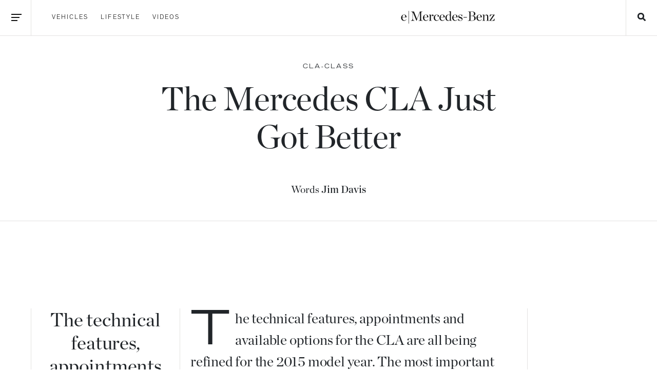

--- FILE ---
content_type: text/html; charset=UTF-8
request_url: https://emercedesbenz.com/autos/mercedes-benz/cla-class/the-mercedes-cla-just-got-better/
body_size: 6902
content:
<!DOCTYPE html>
<html class="no-js" lang="en">
    <head>
	<meta http-equiv="Content-Type" content="text/html; charset=UTF-8">
	<meta name="viewport" content="width=device-width, initial-scale=1.0" />
	<title>The Mercedes CLA Just Got Better | eMercedesBenz	</title>

	<meta name="description" content="The technical features, appointments and available options for the CLA are all being refined for the 2015 model year" />
	<meta name="keywords" content="Mercedes, Mercedes-Benz, A-Class, B-Class, C-Class, CLA-Class, CLC-Class, CLK-Class, CLS-Class, E-Class, G-Class, GL-Class, GLA-Class, GLK-Class, M-Class, R-Class, S-Class, SLK-Class, SLS AMG" />
	
	<meta name="author" content="Jim Davis" />
	<meta property="og:title" content="The Mercedes CLA Just Got Better | eMercedesBenz" />

	<meta property="og:type" content="article" />
	<meta property="og:image" content="" />
	<meta property="og:url" content="https://emercedesbenz.com/autos/mercedes-benz/cla-class/the-mercedes-cla-just-got-better/" />
	<meta property="og:description" content="The technical features, appointments and available options for the CLA are all being refined for the 2015 model year" />
        <link rel="stylesheet" href="/src/css/bootstrap.css">
        <link rel="stylesheet" href="/src/css/style.css">
        <link rel="stylesheet" href="/src/fontawesome/css/all.css">

        <script defer="" src="https://use.fontawesome.com/releases/v5.0.6/js/all.js"></script>

		
    </head>

    <body>
	    <!-- Off Canvas Menu -->
    <div class="menu">
        <div class="app-menu">
            <div class="container-fluid h-100 d-flex app-menu-inner">

                <div class="row align-self-center">
                    <div class="col-12">
                        <ul class="main-navigation">
                            <li>
                                <a href="/autos/" title="Mercedes-Benz Vehicles">
                                    Vehicles
                                </a>
                            </li>
                            <li>
                                <a href="/lifestyle/" title="Mercedes-Benz Lifestyle">
                                    Lifestyle
                                </a>
                            </li>
                            <li>
                                <a href="/category/videos/" title="Mercedes-Benz Videos">
                                    Videos
                                </a>
                            </li>
                        </ul>
                        <ul class="secondary-navigation">
                            <li>
                                <a href="/about/" title="About eMercedesBenz">
                                    About
                                </a>
                            </li>
                            <li>
                                <a href="/advertise/" title="Advertise on eMercedesBenz">
                                    Advertise
                                </a>
                            </li>
                            <li>
                                <a href="/contact/" title="Contact eMercedesBenz">
                                    Contact
                                </a>
                            </li>
                            <li>
                                <a href="/jobs/" title="Jobs at eMercedesBenz">
                                    Jobs
                                </a>
                            </li>
                        </ul>
                    </div>
                </div>
                <div class="row bottom-align">
                    <div class="col-12 text-center">
                        <ul>
                            <li class="social-links">
                                <a href="https://x.com/emercedesbenz" rel="nofollow" target="_blank" title="eMercedesBenz on X">
                                    <i class="fab fa-twitter"></i>
                                </a>
                                <a href="https://facebook.com/mercedesbenz" rel="nofollow" target="_blank" title="eMercedesBenz on Facebook">
                                    <i class="fab fa-facebook-f"></i>
                                </a>
                                <a href="https://instagram.com/mercedesbenz" rel="nofollow" target="_blank" title="eMercedesBenz on Instagram">
                                    <i class="fab fa-instagram"></i>
                                </a>
                                <a href="https://youtube.com/emercedesbenz" rel="nofollow" target="_blank" title="eMercedesBenz on YouTube">
                                    <i class="fab fa-youtube"></i>
                                </a>
                                <a href="https://pinterest.com/emercedesbenz" rel="nofollow" target="_blank" title="eMercedesBenz on Pinterest">
                                    <i class="fab fa-pinterest"></i>
                                </a>
                            </li>
                        </ul>
                    </div>
                </div>

            </div>
        </div>
    </div>
	<!-- Wrap for Main Content-->
	<div id="wrap">

		<!-- Navigation and Search -->
		        
            <div class="menu-icon slide-down">
            <div class="menuicon" id="menuicon-1">
                <span class="line"></span>
                <span class="line"></span>
                <span class="line"></span>
            </div>
        </div>
    
        <nav class="navbar navbar-light static-header">
            <div class="container">
                <div class="row align-items-center">
                    <div class="d-none d-lg-block col-lg-5">
                        <div class="navigation-links">
                            <ul class="navbar-nav">
                                <li class="nav-item">
                                    <a href="/autos/" title="Mercedes-Benz Vehicles" class="nav-link">Vehicles</a>
                                </li>
                                <li class="nav-item">
                                    <a href="/lifestyle/" title="Mercedes-Benz Lifestyle" class="nav-link">Lifestyle</a>
                                </li>
                                <li class="nav-item">
                                    <a href="/category/videos/" title="Mercedes-Benz Videos" class="nav-link">Videos</a>
                                </li>
                            </ul>
                        </div>
                    </div>
                    <div class="col text-center">
                        <a href="/" class="logo">
                                                            <object data="/src/img/logo-black.svg" type="image/svg+xml">
                                    <img src="/src/img/logo-black.png" />
                                </object>
                                                    </a>
                    </div>
                    <div class="d-none d-lg-block col-lg-5">
                    </div>
                </div>
            </div>
        </nav>
    
        <div class="search-icon slide-down">
            <div class="searchicon" id="searchicon-1">
                <span class="line"></span>
                <span class="line"></span>
                <span class="line"></span>
                <i class="fas fa-search"></i>
            </div>
        </div>

    		<div class="search-box">
    <div class="search-menu float-right">
        <div class="container h-100 d-flex search-box-inner">
            <div class="row w-100 align-self-center">
                <div class="col-12">
                    <form method="get" id="searchform" action="/">
                        <input type="text" class="text" value="Search and press enter..." name="s" id="s" onfocus="if(this.value=='Search and press enter...')this.value='';"
                            onblur="if(this.value=='')this.value='Search and press enter...';">
                        <input type="hidden" id="searchButton" title="Search" value="Search">
                    </form>
                </div>
            </div>
        </div>
    </div>
</div>		    <!-- Fixed Header on Scroll Up -->
    <div class="menu-icon-fixed slide-down">
        <div class="menuicon" id="menuicon-1">
            <span class="line"></span>
            <span class="line"></span>
            <span class="line"></span>
        </div>
    </div>

    <header class="nav-up">
        <nav class="navbar">
            <div class="container">
                <div class="row align-items-center">
                    <div class="d-none d-lg-block col-lg-5">
                        <div class="navigation-links">
                            <ul class="navbar-nav">
                                <li class="nav-item">
                                    <a href="/autos/" title="Mercedes-Benz Vehicles" class="nav-link">Vehicles</a>
                                </li>
                                <li class="nav-item">
                                    <a href="/lifestyle/" title="Mercedes-Benz Lifestyle" class="nav-link">Lifestyle</a>
                                </li>
                                <li class="nav-item">
                                    <a href="/category/videos/" title="Mercedes-Benz Videos" class="nav-link">Videos</a>
                                </li>
                            </ul>
                        </div>
                    </div>
                    <div class="col text-center">
                        <a href="/" class="logo">
                            <object data="/src/img/logo-black.svg" type="image/svg+xml">
                                <img src="/src/img/logo-black.png" />
                            </object>
                        </a>
                    </div>
                    <div class="d-none d-lg-block col-lg-5">
                    </div>
    
                </div>
            </div>
        </nav>
    </header>

    <div class="search-icon-fixed slide-down">
        <div class="searchicon" id="searchicon-1">
            <span class="line"></span>
            <span class="line"></span>
            <span class="line"></span>
            <i class="fas fa-search"></i>
        </div>
    </div>
		
		<!-- Feature Image -->
		


                    

		<!-- Main Content Wrapper -->
		<div class="container-fluid content-wrapper">

			<!-- Feature heading is called from Main Index File 
  ** Feature heading is located in /article/heading/content)
  
  

            <!-- Main Content Wrapper -->
            <div class="container-fluid content-wrapper">
                

                
                                    <!-- Non Feature Heading -->
                    <div id="article-heading" class="border-bottom">
                        <div class="fullscreen50">
                            <div class="container h-100 relative">
                                <div class="row h-100 text-center align-items-center justify-content-center">
                                    <div class="col-12 justify-content-center">
                                        <div id="feature-title" class="offset-md-1 col-md-10 offset-lg-2 col-lg-8">
                                            <span class="pre-title">CLA-Class</span>
                                            <h1>The Mercedes CLA Just Got Better</h1>
                                        </div>
                                        <div id="heading-meta" class="col-12">
                                
                                            <span class="author">Words
                                                <strong>Jim Davis</strong>
                                            </span>
                                            <span class="divide" style="display: none;">|</span>
                                            <span class="date" style="display: none;">September 11, 2014</span>
                                        </div>
                                    </div>
                                </div>
                            </div>
                        </div>
                    </div>

                <!-- Article Body -->
                <div id="article-body" class="container">
                    <div class="row">
                        <div class="col-lg-3 hide-md-down border-left">
                            <div id="article-meta" class="container-fluid">
                                <div class="row">
                                    <div class="col-12 excerpt-wrapper">
                                        <span class="excerpt">The technical features, appointments and available options for the CLA are all being refined for the 2015 model year</span>
                                    </div>
                                    <div class="col-12 category-wrapper"><a href="https://emercedesbenz.com/category/autos/mercedes-benz/cla-class/" title="More articles in CLA-Class">
                                        <span class="category">CLA-Class</span></a>
                                    </div>
                                    <div class="col-12 author-wrapper">
                                        <span class="author">Words
                                            <strong>Jim Davis</strong>
                                        </span>
                                        <span class="date" style="opacity: 0;">September 11, 2014</span>
                                    </div>
                                    <div class="col-12 text-center social-wrapper">
                                        <ul>
                                            <li class="social-links">
                                                <a href="https://twitter.com" rel="nofollow" target="_blank">
                                                    <i class="fab fa-twitter"></i>
                                                </a>
                                                <a href="https://facebook.com" rel="nofollow" target="_blank">
                                                    <i class="fab fa-facebook-f"></i>
                                                </a>
                                                <a href="https://pinterest.com" rel="nofollow" target="_blank">
                                                    <i class="fab fa-pinterest"></i>
                                                </a>
                                            </li>
                                        </ul>
                                    </div>
                                </div>
                            </div>
                        </div>
                        <div class="col-md-10 col-lg-7 border-left">
                        
                            <p>The technical features, appointments and available options for the CLA are all being refined for the 2015 model year. The most important changes at a glance.</p>
<p>Safety: COLLISION PREVENTION ASSIST PLUS extends the functions of COLLISION PREVENTION ASSIST with the addition of autonomous partial braking, which helps to reduce the risk of rear-end collisions. If a driver fails to act when the risk of a collision is detected, despite the warning light in the instrument cluster and the intermittent audible alert, the system will automatically trigger partial braking. The standard-specification ATTENTION ASSIST system has been similarly upgraded: operating within an extended speed range (60 &#8211; 200 km/h), this now uses a five-stage bar display to visualise the driver&#8217;s current attention level. Traffic Sign</p>
<p>Assist will in future recognise more traffic signs, can recognise speed limits, no-overtaking restrictions and the lifting of such restrictions, and will also alert any driver attempting to drive onto a road in the wrong direction, for example when joining a motorway.</p>
<p>Comfort: One of the new optional extras is KEYLESS-GO. This access and drive authorisation system makes it possible to open, start and lock the vehicle just by carrying the electronic key on one&#8217;s person. It includes the KEYLESS-GO starting function too, which is also available separately.</p>
<p>Infotainment: The new generation of telematics offers even more intuitive controls as well as a very immediate way of experiencing the various functions by means of animated menus and visual representations on the head unit display. The free-standing display is now available as an option with a screen diagonal of 20.3 cm (8 inches), an inch more than hitherto. The &#8220;Mercedes connect me&#8221; standard services are provided as part of the basic specification and can be enhanced through the addition of further options. Convenience Telephony is now also able to connect in to high-speed LTE networks. The Media Interface, now a standard feature, also allows the connection of Apple® devices using the &#8220;Apple Lightning&#8221; interface.</p>
<p>Ambience: The ambient lighting system now offers twelve colour schemes that can be selected to suit taste and mood, so helping to conjure an individual atmosphere in the interior. The trim is now also available in a satin-finish light brown poplar wood variant.</p>
<p>Equipment and appointments: a new option available for the sports models is that of AMG 19-inch multi-spoke light-alloy wheels, painted black and with a high-sheen finish.</p>
<p>Output: The CLA 220 CDI comes now with an extra 5 kW. Its current data: 130 kW (177 hp), 350 Nm, 0-100 km/h in 8.2 s, 232 km/h top speed, consumption (combined) from 4.0 l/100 km, CO2 emissions from 104 g/km. A further highlight is offered by the CLA 180 CDI, which now has emissions of only 99 g CO2/km.</p>
    

                            <div id="article-end-wrapper" class="text-right">
                            
                                <div class="tag-wrapper float-left">
                                    <div class="tag">More: <a href="https://emercedesbenz.com/category/autos/">Autos</a>, <a href="https://emercedesbenz.com/category/autos/mercedes-benz/">Mercedes-Benz</a>, <a href="https://emercedesbenz.com/category/autos/mercedes-benz/cla-class/" rel="category tag">CLA-Class</a></div>
                                </div>
                                
                                <div class="social-wrapper">
                                    <ul>
                                        <li class="social-links">
                                            <a href="https://twitter.com" rel="nofollow" target="_blank">
                                                <div class="round-icon">
                                                    <i class="fab fa-twitter"></i>
                                                </div>
                                            </a>
                                            <a href="https://facebook.com" rel="nofollow" target="_blank">
                                                <div class="round-icon">
                                                    <i class="fab fa-facebook-f"></i>
                                                </div>
                                            </a>
                                            <a href="https://pinterest.com" rel="nofollow" target="_blank">
                                                <div class="round-icon">
                                                    <i class="fab fa-pinterest"></i>
                                                </div>
                                            </a>
                                            <a href="https://plus.google.com" rel="nofollow" target="_blank">
                                                <div class="round-icon">
                                                    <i class="fab fa-google-plus-g"></i>
                                                </div>
                                            </a>
                            
                                        </li>
                                    </ul>
                                </div>
                            </div>
                        </div>
                        <div class="col-md-2 col-lg-2 border-left">
                            &nbsp;
                        </div>
                    </div>
                </div>
                <div class="clearfix"></div>
            
                <!-- Gallery Module -->
                
                    <!-- Horizontal Scrolling Gallery Module-->
                    <div id="gallery">
                
                        <div id="1-column-scroll" class="wrap">
                
                            <div class="scrollbar">
                                <div class="handle">
                                    <div class="mousearea"></div>
                                </div>
                            </div>
                
                            <div id="basic" class="frame">
                                <ul>
                                    
                                    <li>
                                        <div class="container-fluid">
                                            <div class="row">
                                                <div class="col-md-12 col-lg order-2 order-lg-1 d-flex justify-content-between flex-column">
                                                    
                                                    <div class="counter">
                                                        <span class="current">01</span> / 01                                                    </div>
                                                    
                                                    
                                                    
                                                </div>
                                                <div class="col order-1 order-lg-2 text-center">
                                                    <div class="image-wrapper">
                                                        <img src="https://s3.amazonaws.com/media.emercedesbenz.com/magazine/wp-content/uploads/cla-9-10.jpg" />                                                    </div>
                                                </div>
                                            </div>
                                        </div>
                                    </li>

                                                                        
                                    

                                </ul>
                            </div>
                
                            <div class="controls center">
                                <button class="btn prevPage"><i class="fal fa-chevron-left"></i></button>
                                <button class="btn nextPage"><i class="fal fa-chevron-right"></i></button>
                            </div>
                
                        </div>
                    </div>  

                <!-- Related Articles Module -->
                       
                
                <!-- Recommended Article Module -->
                
                <!-- Recommended Box with Aligned Text -->
                <a href="https://emercedesbenz.com/autos/mercedes-benz/cla-class/mercedes-benz-just-handed-the-aux-cord-to-ice-spice-and-the-cla-will-never-be-the-same/" title="Mercedes-Benz Just Handed the Aux Cord to Ice Spice and the CLA Will Never Be the Same">
                    <div class="recommended-wrapper">
            
                        <div class="recommended-image" style="background-image: url('https://s3.amazonaws.com/media.emercedesbenz.com/magazine/wp-content/uploads/2025/04/29072757/25c0098_001.jpg');">
                        </div>
            
                        <div class="recommended-module container d-flex align-items-center type-feature-100">
                            <div class="row w-100 text-wrapper justify-content-center">
                                <!--<div class="d-none d-lg-block col-lg-3"></div>-->
                                <div id="feature-title" class="col-md-10 col-lg-9 text-center">
                                    <span class="pre-title">Recommended</span>
                                    <h2>Mercedes-Benz Just Handed the Aux Cord to Ice Spice and the CLA Will Never Be the Same</h2>
                                    <p class="summary">In a world where automakers are still arguing over grill sizes, Mercedes-Benz just handed Ice Spice the keys and said, &#8216;Go ahead, remix the future.</p>
                                </div>
                                <!--<div class="d-none d-lg-block col-lg-3"></div>-->
                                <div class="col-md-10 col-lg-9 text-center feature-meta">
                                    <span class="author">Words
                                        <strong>Paul Davidson</strong>
                                    </span>
                                    <br>
                                    <span class="date"></span>
                                </div>
                            </div>
                        </div>
                    </div>
                </a>

  

            </div><!-- End Content Wrapper -->


		</div><!-- End Content Wrapper -->
	
		<!-- Fixed Subfooter -->
<div id="subfooter"></div>
	</div><!-- End Wrap -->

<div class="footer-spacer"></div>
        <footer>
            <div class="container">
        
                <div class="row newsletter-box">
                    <div class="col-12 text-center newsletter-box-inner">
                        <h2>Get the latest articles, straight to your inbox.</h2>
                        <div role="form" class="wpcf7" id="wpcf7-f45718-o1" lang="en-US" dir="ltr">
<div class="screen-reader-response"></div>
<form action="/autos/mercedes-benz/cla-class/the-mercedes-cla-just-got-better/#wpcf7-f45718-o1" method="post" class="wpcf7-form" novalidate="novalidate">
<div style="display: none;">
<input type="hidden" name="_wpcf7" value="45718" />
<input type="hidden" name="_wpcf7_version" value="5.0.5" />
<input type="hidden" name="_wpcf7_locale" value="en_US" />
<input type="hidden" name="_wpcf7_unit_tag" value="wpcf7-f45718-o1" />
<input type="hidden" name="_wpcf7_container_post" value="0" />
</div>
<span class="wpcf7-form-control-wrap your-email"><input type="email" name="your-email" value="" size="40" class="wpcf7-form-control wpcf7-text wpcf7-email wpcf7-validates-as-required wpcf7-validates-as-email text" aria-required="true" aria-invalid="false" placeholder="Email Address" /></span><input type="submit" value="&#xf061;" class="wpcf7-form-control wpcf7-submit fal fa-arrow-right" /><div class="wpcf7-response-output wpcf7-display-none"></div></form></div>                    </div>
                </div>
        
                <div class="row bottom-navigation">
                    <div class="col-12 col-md-6 col-xl-4">
                        <ul class="main-navigation">
                            <li>
                                <a href="/category/autos/" title="Mercedes-Benz Vehicles">
                                    Vehicles
                                </a>
                            </li>
                            <li>
                                <a href="/category/lifestyle/" title="Mercedes-Benz Lifestyle">
                                    Lifestyle
                                </a>
                            </li>
                            <li>
                                <a href="/category/videos/" title="Mercedes-Benz Videos">
                                    Videos
                                </a>
                            </li>
                        </ul>
                    </div>
                    <div class="col-12 col-md-6 col-xl-4 order-12 order-md-6 order-xl-12">
                        <ul class="secondary-navigation">
                            <li>
                                <a href="/about/" title="About eMercedesBenz">
                                    About
                                </a>
                            </li>
                            <li>
                                <a href="/advertise/" title="Advertise on eMercedesBenz">
                                    Advertise
                                </a>
                            </li>
                            <li>
                                <a href="/contact/" title="Contact eMercedesBenz">
                                    Contact
                                </a>
                            </li>
                            <li>
                                <a href="/jobs/" title="Jobs at eMercedesBenz">
                                    Jobs
                                </a>
                            </li>
                        </ul>
                    </div>
                    <div class="col-12 col-md-12 col-xl-4 order-6 order-md-12 order-xl-6">
                        <ul>
                            <li class="social-links">
                                <a href="https://twitter.com/emercedesbenz" rel="nofollow" target="_blank" title="eMercedesBenz on Twitter">
                                    <i class="fab fa-twitter"></i>
                                </a>
                                <a href="https://facebook.com/mercedesbenz" rel="nofollow" target="_blank" title="eMercedesBenz on Facebook">
                                    <i class="fab fa-facebook-f"></i>
                                </a>
                                <a href="https://instagram.com/mercedesbenz" rel="nofollow" target="_blank" title="eMercedesBenz on Instagram">
                                    <i class="fab fa-instagram"></i>
                                </a>
                                <a href="https://youtube.com/emercedesbenz" rel="nofollow" target="_blank" title="eMercedesBenz on YouTube">
                                    <i class="fab fa-youtube"></i>
                                </a>
                                <a href="https://pinterest.com/emercedesbenz" rel="nofollow" target="_blank" title="eMercedesBenz on Pinterest">
                                    <i class="fab fa-pinterest"></i>
                                </a>
                            </li>
                        </ul>
                    </div>
                </div>
        
                <div class="row copyright-box">
                    <div class="col-12 copyright text-center">
                        © eMercedes-Benz. Mercedes-Benz and corresponding marks are registered trademarks of Daimler AG. &nbsp;<a href="/terms-of-use/" title="Terms of Use">Terms</a> &nbsp;<a href="/privacy/" title="Privacy Policy">Privacy</a> &nbsp;<a href="/trademark/" title="Trademark">Trademark</a>                                    
                    </div>
                </div>
        
            </div>
        </footer>
        
        <script src="/src/js/jquery.min.js"></script>
        <script src="/src/js/jquery.easing.js"></script>
        <script src="/src/js/popper.min.js"></script>
        <script src="/src/js/bootstrap.min.js"></script>
        <script src="/src/js/menu.js"></script>
        <script src="/src/js/offcanvas.js"></script>
        <script src="/src/js/nav.js"></script>
        <script src="/src/js/sly.js"></script>
        <script src="/src/js/sly.horizontal.js"></script>
        <script src="/src/js/sticky.js"></script>
        <script src="/src/js/feature.js"></script>

        
        <script>
            var sticky = new Sticky('.sticky');
		</script>
		
		    </body> 
</html>

--- FILE ---
content_type: text/css
request_url: https://emercedesbenz.com/src/css/style.css
body_size: 234956
content:
@font-face {
  font-family: "Sans-Serif";
  src: url("../fonts/Sans-Light.otf");
  font-weight: 300;
  font-style: normal; }

@font-face {
  font-family: "Sans-Serif";
  src: url("../fonts/Sans-Light-Italic.otf");
  font-weight: 300;
  font-style: italic; }

@font-face {
  font-family: "Sans-Serif";
  src: url("../fonts/Sans-Book.otf");
  font-weight: 400;
  font-style: normal; }

@font-face {
  font-family: "Sans-Serif";
  src: url("../fonts/Sans-Book-Italic.otf");
  font-weight: 400;
  font-style: italic; }

@font-face {
  font-family: "Sans-Serif";
  src: url("../fonts/Sans-Medium.otf");
  font-weight: 500;
  font-style: normal; }

@font-face {
  font-family: "Sans-Serif";
  src: url("../fonts/Sans-Medium-Italic.otf");
  font-weight: 500;
  font-style: italic; }

@font-face {
  font-family: "Sans-Serif";
  src: url("../fonts/Sans-Bold.otf");
  font-weight: 700;
  font-style: normal; }

@font-face {
  font-family: "Sans-Serif";
  src: url("../fonts/Sans-Bold-Italic.otf");
  font-weight: 700;
  font-style: italic; }

@font-face {
  font-family: "Sans-Serif-Extended";
  src: url("../fonts/Extended.otf");
  font-weight: 400;
  font-style: normal; }

@font-face {
  font-family: "Sans-Serif-Extended";
  src: url("../fonts/Extended-Bold.otf");
  font-weight: 600;
  font-style: normal; }

@font-face {
  font-family: "Serif";
  src: url("../fonts/Serif-Display-Thin.otf");
  font-weight: 100;
  font-style: normal; }

@font-face {
  font-family: "Serif";
  src: url("../fonts/Serif-Display-Thin-Italic.otf");
  font-weight: 100;
  font-style: italic; }

@font-face {
  font-family: "Serif";
  src: url("../fonts/Serif-Display-Light.otf");
  font-weight: 300;
  font-style: normal; }

@font-face {
  font-family: "Serif";
  src: url("../fonts/Serif-Display-Light-Italic.otf");
  font-weight: 300;
  font-style: italic; }

@font-face {
  font-family: "Serif";
  src: url("../fonts/Serif-Display.otf");
  font-weight: 400;
  font-style: normal; }

@font-face {
  font-family: "Serif";
  src: url("../fonts/Serif-Display-Italic.otf");
  font-weight: 400;
  font-style: italic; }

@font-face {
  font-family: "Serif";
  src: url("../fonts/Serif-Display-Semibold.otf");
  font-weight: 600;
  font-style: normal; }

@font-face {
  font-family: "Serif";
  src: url("../fonts/Serif-Display-Semibold-Italic.otf");
  font-weight: 600;
  font-style: italic; }

@font-face {
  font-family: "Serif-Text";
  src: url("../fonts/Serif-Text.otf");
  font-weight: 400;
  font-style: normal; }

@font-face {
  font-family: "Serif-Text";
  src: url("../fonts/Serif-Text-Italic.otf");
  font-weight: 400;
  font-style: italic; }

@font-face {
  font-family: "Serif-Text";
  src: url("../fonts/Serif-Text-Semibold.otf");
  font-weight: 600;
  font-style: normal; }

@font-face {
  font-family: "Serif-Text";
  src: url("../fonts/Serif-Text-Semibold-Italic.otf");
  font-weight: 600;
  font-style: italic; }

/*
$tan-dark:				#e6e2df;
$tan-medium:			#f3f2ed;
$tan-light:				#fbfaf6;

$blue-dark:				#171e24;
$blue-medium:			#1e2229;

$main-text-color:       $blue-dark;
$secondary-text-color:  #6f6f6e;
$third-text-color:		#868686;

$gray-background:		#f6f5f3;
$nav-background:		#fbfaf6;
$background-tan:		#f3f0e9;



$blue:					#1c283a;
$green:					#30403f;
$red: 	   				#721100;
$aqua:					#17c5f3;
$yellow:				#f7cd3e;
$gold:					#a07f5b;

$border-gray:			rgba(51, 51, 51, .2);
*/
@media (max-width: 767.98px) {
  .hide-sm-down {
    display: none; } }

@media (max-width: 1023.98px) {
  .hide-md-down {
    display: none; } }

@media (max-width: 1279.98px) {
  .hide-lg-down {
    display: none; } }

@media (min-width: 577px) {
  .hide-sm-up {
    display: none; } }

@media (min-width: 768px) {
  .hide-md-up {
    display: none; } }

@media (min-width: 1024px) {
  .hide-lg-up {
    display: none; } }

.container {
  width: calc(100% - 60px) !important; }
  @media (min-width: 768px) {
    .container {
      width: calc(100% - 80px) !important; } }
  @media (min-width: 1024px) {
    .container {
      width: calc(100% - 100px) !important; } }
  @media (min-width: 1280px) {
    .container {
      width: calc(100% - 120px) !important; } }

html {
  font-size: 16px; }

@media (min-width: 1440px) {
.sticky {position: sticky; top: 40px;}
.sticky-wrapper {height: 100%;}
}

.z-index-1 {
  z-index: 1; }

.z-index-2 {
  z-index: 2; }

header, .static-header {
  z-index: 1080; }

.menu, .search-box {
  z-index: 1090; }

.app-menu, .search-menu {
  z-index: 1091; }

.menu-icon, .search-icon {
  z-index: 2000; }

.menu-icon-fixed, .search-icon-fixed {
  z-index: 1999; }

.menu, .search-box {
  position: fixed;
  margin-top: 0 !important;
  left: 0;
  top: 0;
  width: 100%;
  height: 100%;
  overflow: hidden;
  pointer-events: none; }
  .menu ul, .menu ul li, .search-box ul, .search-box ul li {
    margin: 0;
    padding: 0; }

.search-box {
  right: 0 !important; }

.app-menu {
  font-size: 1rem;
  background-color: #111;
  color: #fff;
  position: relative;
  height: 100%;
  -webkit-transform: translateX(-100%);
  transform: translateX(-100%);
  display: flex;
  flex-direction: row;
  will-change: transform;
  pointer-events: auto;
  width: 100%; }
  @media (min-width: 768px) and (max-width: 1023.98px) {
    .app-menu {
      width: 66.66%; } }
  @media (min-width: 1024px) and (max-width: 1279.98px) {
    .app-menu {
      width: 50%; } }
  @media (min-width: 1280px) {
    .app-menu {
      width: 33.33%; } }
  .app-menu .app-menu-inner {
    margin-left: 65px;
    border-left: 1px solid #343a40;
    padding-left: 40px; }
    @media (min-width: 768px) {
      .app-menu .app-menu-inner {
        padding-left: 70px; } }
  .app-menu a {
    color: #fff; }
    .app-menu a:hover {
      color: #fff; }
  .app-menu ul {
    list-style: none; }
  .app-menu ul li a {
    padding: 0 7px !important; }
  .app-menu ul.main-navigation {
    font-size: 2.0em;
    font-family: "Serif", Times;
    letter-spacing: -.01em;
    font-weight: 300;
    line-height: 1.3; }
    @media (min-width: 577px) and (max-width: 767.98px) {
      .app-menu ul.main-navigation {
        font-size: 2.25em; } }
    @media (min-width: 768px) and (max-width: 1023.98px) {
      .app-menu ul.main-navigation {
        font-size: 2.5em; } }
    @media (min-width: 1024px) {
      .app-menu ul.main-navigation {
        font-size: 3.5em; } }
  .app-menu ul.secondary-navigation {
    margin-top: 40px;
    font-size: 0.725em; }
    @media (min-width: 768px) {
      .app-menu ul.secondary-navigation {
        font-size: 0.875rem; } }
    .app-menu ul.secondary-navigation li {
      letter-spacing: 0.2em;
      text-transform: uppercase;
      line-height: 1.75;
      font-weight: 300; }
      .app-menu ul.secondary-navigation li a {
        color: #6c757d; }
  .app-menu ul li.social-links {
    margin-left: 65px;
    padding-bottom: 40px; }
    .app-menu ul li.social-links a {
      font-size: 1.05em; }

.search-menu {
  font-size: 1rem;
  background-color: #111;
  color: #fff;
  position: relative;
  height: 100%;
  width: 100%;
  margin: auto;
  -webkit-transform: translateX(100%);
  transform: translateX(100%);
  display: flex;
  flex-direction: column;
  will-change: transform;
  pointer-events: auto; }
  .search-menu .search-box-inner {
    margin-right: 65px;
    border-right: 1px solid #343a40;
    padding: 0 0 0 40px; }
    @media (min-width: 768px) and (max-width: 1023.98px) {
      .search-menu .search-box-inner {
        padding: 0 20px 0 40px; } }
    @media (min-width: 1024px) {
      .search-menu .search-box-inner {
        padding: 0 60px; } }
  .search-menu input[type=text] {
    border: none;
    border-bottom: 1px solid #6c757d;
    background: transparent;
    font-size: 1.15em;
    font-family: "Serif", Times;
    letter-spacing: -.02em;
    font-weight: 300;
    color: #6c757d;
    width: 100%;
    -webkit-transition: all ease-in-out 300ms;
    transition: all ease-in-out 300ms;
    -webkit-appearance: none;
    border-radius: 0; }
    @media (min-width: 577px) and (max-width: 767.98px) {
      .search-menu input[type=text] {
        font-size: 2.5em; } }
    @media (min-width: 768px) and (max-width: 1023.98px) {
      .search-menu input[type=text] {
        font-size: 3.0em; } }
    @media (min-width: 1024px) and (max-width: 1279.98px) {
      .search-menu input[type=text] {
        font-size: 3.5em; } }
    @media (min-width: 1280px) {
      .search-menu input[type=text] {
        font-size: 4em; } }
  .search-menu input[type=text]:focus {
    border-bottom: 1px solid #fff;
    color: #fff;
    box-shadow: none;
    outline: none; }

.menu--visible {
  pointer-events: auto; }

.menu--visible .app-menu, .menu--visible .search-menu {
  -webkit-transform: none;
  transform: none; }

.menu--animatable .app-menu, .menu--animatable .search-menu {
  transition: all 130ms ease-in; }

.menu--visible.menu--animatable .app-menu, .menu--visible.menu--animatable .search-menu {
  transition: all 330ms ease-out; }

.menu:after, .search-box:after {
  content: '';
  display: block;
  position: absolute;
  left: 0;
  top: 0;
  width: 100%;
  height: 100%;
  background: rgba(0, 0, 0, 0.4);
  opacity: 0;
  will-change: opacity;
  pointer-events: none;
  transition: opacity 0.3s cubic-bezier(0, 0, 0.3, 1); }

.menu--visible.menu:after, .menu--visible.search-box:after {
  opacity: 1;
  pointer-events: auto; }

.menu-icon, .search-icon {
  position: absolute;
  width: 60px;
  height: 69px;
  padding: 23px 0 0 22px; }

.search-icon {
  right: 0; }

.search-icon:hover, .search-icon-fixed:hover {
  color: #fff; }

.menu-icon-fixed {
  position: fixed;
  left: 0;
  width: 60px;
  height: 69px;
  padding: 23px 0 0 22px; }

.search-icon-fixed {
  position: fixed;
  right: 0;
  width: 60px;
  height: 69px;
  padding: 23px 0 0 22px; }

.search-icon:hover, .search-icon-fixed:hover {
  cursor: pointer; }

.menuicon .line, .searchicon .line {
  width: 20px;
  height: 2px;
  background-color: #111;
  display: block;
  margin: 4px 0;
  -webkit-transition: all 0.3s ease-in-out;
  -o-transition: all 0.3s ease-in-out;
  transition: all 0.3s ease-in-out; }

.menuicon .line:nth-child(2) {
  width: 16px; }

.menuicon .line:nth-child(3) {
  width: 12px; }

.menu-icon:hover, .menu-icon-fixed:hover {
  cursor: pointer; }
  .menu-icon:hover .menuicon .line, .menu-icon-fixed:hover .menuicon .line {
    background-color: #fff; }
  .menu-icon:hover .menuicon .line:nth-child(2), .menu-icon-fixed:hover .menuicon .line:nth-child(2) {
    width: 20px; }
  .menu-icon:hover .menuicon .line:nth-child(3), .menu-icon-fixed:hover .menuicon .line:nth-child(3) {
    width: 20px; }

#searchicon-1.is-active .fa-search {
  opacity: 0; }

#searchicon-1 .fa-search {
  opacity: 1;
  position: absolute;
  top: 25px;
  -webkit-transition: all 0.2s ease-in-out;
  -o-transition: all 0.2s ease-in-out;
  transition: all 0.2s ease-in-out; }

#searchicon-1 .line {
  opacity: 0; }

#searchicon-1.is-active .line {
  opacity: 1;
  -webkit-transition: all 0.2s ease-in;
  -o-transition: all 0.2s ease-in;
  transition: all 0.2s ease-in; }

#menuicon-1.is-active, #searchicon-1.is-active {
  height: 100vh; }
  #menuicon-1.is-active .line, #searchicon-1.is-active .line {
    background-color: #fff; }

#menuicon-1.is-active .line:nth-child(2), #searchicon-1.is-active .line:nth-child(2) {
  opacity: 0; }

#menuicon-1.is-active .line:nth-child(1), #searchicon-1.is-active .line:nth-child(1) {
  -webkit-transform: translateY(6px) rotate(45deg);
  -ms-transform: translateY(6px) rotate(45deg);
  -o-transform: translateY(6px) rotate(45deg);
  transform: translateY(6px) rotate(45deg); }

#menuicon-1.is-active .line:nth-child(3), #searchicon-1.is-active .line:nth-child(3) {
  width: 20px;
  -webkit-transform: translateY(-6px) rotate(-45deg);
  -ms-transform: translateY(-6px) rotate(-45deg);
  -o-transform: translateY(-6px) rotate(-45deg);
  transform: translateY(-6px) rotate(-45deg); }

a.logo {
  display: inline-block; }
  a.logo object {
    margin-top: 7px;
    pointer-events: none;
    width: 150px; }
    @media (min-width: 768px) and (max-width: 1023.98px) {
      a.logo object {
        width: 170px; } }
    @media (min-width: 1024px) and (max-width: 1279.98px) {
      a.logo object {
        width: 180px; } }
    @media (min-width: 1280px) {
      a.logo object {
        width: 190px; } }

#swipe .wrap {
  font-size: 1rem;
  position: relative;
  margin: 0; }
  #swipe .wrap .frame {
    height: auto;
    overflow: hidden; }
  #swipe .wrap .frame ul {
    list-style: none;
    margin: 0 0 0 30px;
    padding: 0;
    height: 100%; }
    @media (min-width: 768px) {
      #swipe .wrap .frame ul {
        margin: 0 0 0 40px; } }
    @media (min-width: 1024px) {
      #swipe .wrap .frame ul {
        margin: 0 0 0 50px; } }
    @media (min-width: 1280px) {
      #swipe .wrap .frame ul {
        margin: 0 0 0 60px; } }
  #swipe .wrap .frame ul li {
    float: left;
    width: 80vw;
    height: 100%;
    margin: 0;
    padding: 0 20px;
    border-left: 1px solid #e3e2e1;
    cursor: pointer; }
    @media (min-width: 768px) {
      #swipe .wrap .frame ul li {
        width: 425px; } }
    @media (min-width: 1024px) {
      #swipe .wrap .frame ul li {
        width: 450px; } }
    #swipe .wrap .frame ul li:nth-last-of-type(2) {
      border-right: 1px solid #e3e2e1; }
    #swipe .wrap .frame ul li:last-child {
      background-color: transparent;
      width: 60px !important;
      height: 100%; }
      @media (min-width: 768px) {
        #swipe .wrap .frame ul li:last-child {
          width: 80px !important; } }
      @media (min-width: 1024px) {
        #swipe .wrap .frame ul li:last-child {
          width: 100px !important; } }
      @media (min-width: 1280px) {
        #swipe .wrap .frame ul li:last-child {
          width: 120px !important; } }
    #swipe .wrap .frame ul li .col {
      padding: 0; }
  #swipe .wrap .scrollbar {
    height: 1px;
    background: #ccc;
    line-height: 0;
    margin: 0 30px 1em 30px;
    display: none; }
    @media (min-width: 768px) {
      #swipe .wrap .scrollbar {
        margin: 0 40px 1em 40px; } }
    @media (min-width: 1024px) {
      #swipe .wrap .scrollbar {
        margin: 0 50px 1em 50px; } }
    @media (min-width: 1280px) {
      #swipe .wrap .scrollbar {
        margin: 0 60px 1em 60px; } }
  #swipe .wrap .scrollbar .handle {
    width: 100px;
    height: 100%;
    margin-top: -2px;
    background: #292a33;
    cursor: pointer; }
  #swipe .wrap .scrollbar .handle .mousearea {
    position: absolute;
    top: -9px;
    left: 0;
    width: 100%;
    height: 20px; }
  #swipe .wrap .pages {
    list-style: none;
    margin: 20px 0;
    padding: 0;
    text-align: center; }
  #swipe .wrap .pages li {
    display: inline-block;
    width: 14px;
    height: 14px;
    margin: 0 4px;
    text-indent: -999px;
    border-radius: 10px;
    cursor: pointer;
    overflow: hidden;
    background: #fff;
    box-shadow: inset 0 0 0 1px rgba(0, 0, 0, 0.2); }
  #swipe .wrap .pages li:hover {
    background: #aaa; }
  #swipe .wrap .pages li.active {
    background: #666; }
  #swipe .wrap .controls {
    margin: 40px 0 0 0;
    text-align: center; }
    #swipe .wrap .controls .btn {
      background: #fff;
      border: 1px solid #e3e2e1;
      border-radius: 0;
      padding: 8px 14px 4px 14px; }
      #swipe .wrap .controls .btn:hover {
        background: #f8f9fa; }
  #swipe .wrap img {
    width: 100%;
    height: auto;
    transition: all 1s ease-in-out; }
  #swipe .wrap .col {
    overflow: hidden; }
    #swipe .wrap .col:hover img:first-child {
      transform: scale(1.1); }

html {
  -moz-osx-font-smoothing: grayscale;
  -webkit-font-smoothing: antialiased;
  font-smoothing: antialiased; }

h1, h2, h3, h4, h5, h6 {
  font-family: "Serif", Times !important; }

h1 {
  font-size: 25px !important;
  letter-spacing: 0; }
  @media (min-width: 577px) and (max-width: 767.98px) {
    h1 {
      font-size: 35px !important; } }
  @media (min-width: 768px) and (max-width: 1023.98px) {
    h1 {
      font-size: 45px !important; } }
  @media (min-width: 1024px) and (max-width: 1279.98px) {
    h1 {
      font-size: 65px !important;
      letter-spacing: -0.25px; } }
  @media (min-width: 1280px) {
    h1 {
      font-size: 65px !important;
      letter-spacing: -0.5px; } }

h3.module-heading {
  font-size: 0.8em !important;
  display: inline-block;
  width: 100%;
  text-align: center;
  font-family: "Sans-Serif-Extended", "Helvetica Neue", Arial, sans-serif, "Apple Color Emoji", "Segoe UI Emoji", "Segoe UI Symbol" !important;
  text-transform: uppercase;
  letter-spacing: 0.35em;
  margin-bottom: 40px;
  color: #111; }
  @media (min-width: 768px) and (max-width: 1023.98px) {
    h3.module-heading {
      font-size: 1.15em !important;
      margin-bottom: 80px; } }
  @media (min-width: 1024px) {
    h3.module-heading {
      font-size: 1.25em !important;
      letter-spacing: 0.5em;
      margin-bottom: 100px; } }

p {
  font-size: 1rem;
  font-weight: 400;
  line-height: 1.45;
  letter-spacing: -.2px;
  margin-bottom: 35px; }
  @media (min-width: 768px) and (max-width: 1023.98px) {
    p {
      font-size: 1.125rem; } }
  @media (min-width: 1024px) and (max-width: 1279.98px) {
    p {
      font-size: 1.25rem; } }
  @media (min-width: 1280px) {
    p {
      font-size: 1.375rem; } }

a:hover {
  text-decoration: none !important; }

html, body {
  height: 100%; }

.fullscreen {
  height: 100vh; }

.fullscreen25 {
  height: 25vh; }

.fullscreen50 {
  height: 50vh; }

.fullscreen33 {
  height: 33.33vh; }

.fullscreen66 {
  height: 66.66vh; }

.fullscreen75 {
  height: 75vh; }

.fullscreen125 {
  height: 125vh; }

.fullscreen150 {
  height: 150vh; }

.fullscreen200 {
  height: 200vh; }
  @media (max-width: 1023.98px) {
    .fullscreen200 {
      height: 100vh; } }

.shrink {
  height: 500px; }
  @media (min-width: 577px) and (max-width: 767.98px) {
    .shrink {
      height: 600px; } }
  @media (min-width: 768px) and (max-width: 1023.98px) {
    .shrink {
      height: 700px; } }
  @media (min-width: 1024px) {
    .shrink {
      height: 100vh; } }

.relative {
  position: relative; }

.bottom-align {
  position: absolute;
  bottom: 0;
  right: 0;
  left: 0;
  width: 100%; }

.half {
  width: 50% !important;
  float: left; }
  @media (max-width: 1023.98px) {
    .half {
      width: 100% !important;
      float: none; } }

.three-columns, .four-columns, .six-columns {
  clear: both; }
  .three-columns::after, .four-columns::after, .six-columns::after {
    display: block;
    clear: both;
    content: ""; }

.noscroll {
  overflow: hidden; }

.no-padding {
  padding: 0 !important; }

.bg-fixed {
  background-attachment: fixed;
  background-position: center;
  background-repeat: no-repeat;
  background-size: cover;
  transition: all 0.5s ease; }
  @media (max-width: 1023.98px) {
    .bg-fixed {
      background-attachment: scroll; } }

.round-icon {
  display: inline-block;
  width: 30px;
  height: 30px;
  line-height: 29px;
  margin-right: 5px;
  border: 1px solid #e3e2e1;
  border-radius: 50%;
  -webkit-border-radius: 50%;
  -moz-border-radius: 50%; }
  @media (min-width: 768px) and (max-width: 1023.98px) {
    .round-icon {
      width: 35px;
      height: 35px;
      line-height: 34px; } }
  @media (min-width: 1024px) {
    .round-icon {
      width: 40px;
      height: 40px;
      line-height: 39px; } }

.slide-down {
  background-color: transparent;
  -webkit-transition: all 0.15s ease-in-out;
  -moz-transition: all 0.15s ease-in-out;
  transition: all 0.15s ease-in-out;
  background-size: 100% 200%;
  background-position: 0 100%;
  background-image: linear-gradient(to top, transparent 50%, #111 50%); }

.slide-down:hover {
  background-position: 0 0; }

#wrap {
  width: 100%;
  position: relative;
  background: #fff; }

.container-fluid.content-wrapper {
  position: relative;
  min-height: 100vh;
  padding: 0;
  background: #fff;
  z-index: 2; }

.module {
  padding: 80px 0; }
  @media (min-width: 768px) and (max-width: 1023.98px) {
    .module {
      padding: 160px 0; } }
  @media (min-width: 1024px) {
    .module {
      padding: 200px 0; } }

nav {
  font-size: 1rem;
  font-family: "Sans-Serif", "Helvetica Neue", Arial, sans-serif, "Apple Color Emoji", "Segoe UI Emoji", "Segoe UI Symbol";
  font-weight: 400;
  border-bottom: 1px solid #e3e2e1;
  height: 70px;
  padding: 0 !important; }
  nav .container {
    width: 100%;
    height: 100%; }
    @media (min-width: 1280px) {
      nav .container {
        border-left: 1px solid #e3e2e1;
        border-right: 1px solid #e3e2e1; } }
    nav .container .row {
      width: 100%;
      margin: 0; }
  @media (max-width: 1023.98px) {
    nav .navigation-links {
      display: none; } }
  nav ul.navbar-nav, nav ul.navbar-nav li {
    display: inline !important; }
    nav ul.navbar-nav .nav-link, nav ul.navbar-nav li .nav-link {
      display: inline-block;
      padding: 0 20px 0 0; }
  nav ul.navbar-nav li a {
    font-size: 0.8em;
    letter-spacing: 0.16em;
    text-transform: uppercase;
    font-weight: 300;
    color: #111 !important; }
  nav .social-links .nav-link {
    display: inline;
    padding: 0 7px !important;
    font-size: 0.875rem; }

nav.white ul.navbar-nav li a {
  color: #fff !important; }

.menuicon .line.white {
  background-color: white; }

header, .static-header {
  position: fixed;
  top: 0;
  width: 100%;
  background-color: #fff;
  transition: top 0.2s ease-in-out; }

.static-header {
  position: absolute !important;
  background: transparent !important; }

.nav-up {
  top: -70px; }

.sub-header {
  position: absolute;
  top: 80px;
  width: 100%;
  height: 110px;
  padding: 45px 0 0 0;
  background: transparent; }

.sub-header.tall {
  height: 210px;
  padding: 100px 0 0 0; }

.affix {
  top: 0 !important;
  position: fixed;
  width: 100%; }

.fade {
  opacity: 1; }

.sideBannerLeft, .sideBannerRight {
  position: fixed; }

.sideBannerLeft {
  width: 170px;
  top: 45%;
  left: 40px;
  -moz-transform: translateX(-50%) translateY(-50%) rotate(-90deg);
  -webkit-transform: translateX(-50%) translateY(-50%) rotate(-90deg);
  transform: translateX(-50%) translateY(-50%) rotate(-90deg); }
  @media (max-width: 767.98px) {
    .sideBannerLeft .sideBannerLeft {
      display: none; } }

.sideBannerRight {
  width: 170px;
  top: 50%;
  right: 20px;
  -moz-transform: translateX(50%) translateY(50%) rotate(90deg);
  -webkit-transform: translateX(50%) translateY(50%) rotate(90deg);
  transform: translateX(50%) translateY(50%) rotate(90deg); }
  @media (max-width: 767.98px) {
    .sideBannerRight .sideBannerRight {
      display: none; } }

.bottomBanner {
  position: fixed;
  height: 45px;
  width: 100%;
  bottom: 0; }
  .bottomBanner ul {
    list-style: none; }
    .bottomBanner ul .fa {
      margin: 13px 10px; }
  @media (max-width: 767.98px) {
    .bottomBanner .bottomBanner {
      display: none; } }

.white-nav ul.navbar-nav li a {
  color: #fff !important;
  font-weight: 400; }

.white-nav .menuicon .line {
  background-color: #fff; }

.white-nav .fa-search {
  color: #fff !important; }

span.pre-title {
  display: inline-block;
  font-family: "Sans-Serif-Extended", "Helvetica Neue", Arial, sans-serif, "Apple Color Emoji", "Segoe UI Emoji", "Segoe UI Symbol";
  text-transform: uppercase;
  letter-spacing: 0.2em;
  margin: 0 0 5px 0;
  font-size: 0.625em; }
  @media (min-width: 1024px) {
    span.pre-title {
      margin: 0 0 10px 0; } }
  @media (min-width: 1024px) {
    span.pre-title {
      font-size: 0.7em; } }

h2 {
  font-family: "Serif", Times;
  font-weight: 400;
  position: relative;
  margin-left: auto;
  margin-right: auto;
  margin-bottom: 18px !important;
  padding-bottom: calc(12px + 1px); }
  @media (min-width: 1024px) {
    h2 {
      letter-spacing: -.02em; } }

p.summary {
  font-family: "Serif", Times;
  font-size: 1rem;
  margin: 20px auto 40px auto;
  font-size: 1rem; }
  @media (min-width: 1024px) {
    p.summary {
      font-size: 1.025em; } }
  @media (max-width: 767.98px) {
    p.summary {
      display: none; } }

.feature-meta {
  text-transform: uppercase;
  font-family: "Sans-Serif", "Helvetica Neue", Arial, sans-serif, "Apple Color Emoji", "Segoe UI Emoji", "Segoe UI Symbol";
  letter-spacing: 0.15em;
  padding-bottom: 0;
  display: block;
  font-size: 0.625em; }
  @media (min-width: 1024px) {
    .feature-meta {
      font-size: 0.7em; } }

.type-25 h2 {
  font-size: 1.125em; }
  @media (min-width: 768px) and (max-width: 1023.98px) {
    .type-25 h2 {
      font-size: 1.25em; } }
  @media (min-width: 1024px) {
    .type-25 h2 {
      font-size: 1.375em;
      letter-spacing: -0.01em; } }

.type-33 h2 {
  font-size: 1.125em; }
  @media (min-width: 768px) and (max-width: 1023.98px) {
    .type-33 h2 {
      font-size: 1.25em; } }
  @media (min-width: 1024px) {
    .type-33 h2 {
      font-size: 1.375em;
      letter-spacing: -0.01em; } }

.type-50 h2 {
  font-size: 1.125em;
  margin-bottom: 20px;
  padding-bottom: calc(20px + 1px); }
  @media (min-width: 768px) and (max-width: 1023.98px) {
    .type-50 h2 {
      font-size: 1.75em; } }
  @media (min-width: 1024px) {
    .type-50 h2 {
      font-size: 2.125em; } }
  @media (min-width: 768px) {
    .type-50 h2 {
      width: 75%; } }

@media (min-width: 768px) {
  .type-50 p.summary {
    width: 50%; } }

@media (min-width: 1024px) {
  .type-50 p.summary {
    width: 75%; } }

.type-66 h2 {
  font-size: 1.5em; }
  @media (min-width: 1024px) and (max-width: 1279.98px) {
    .type-66 h2 {
      font-size: 2.25em;
      letter-spacing: -.02em; } }
  @media (min-width: 1280px) {
    .type-66 h2 {
      font-size: 2.5em;
      letter-spacing: -.02em; } }

.type-75 h2 {
  font-size: 1.5em; }
  @media (min-width: 1024px) and (max-width: 1279.98px) {
    .type-75 h2 {
      font-size: 2.25em;
      letter-spacing: -.02em; } }
  @media (min-width: 1280px) {
    .type-75 h2 {
      font-size: 2.5em;
      letter-spacing: -.02em; } }

.type-100 h2 {
  font-size: 1.625em; }
  @media (min-width: 577px) and (max-width: 767.98px) {
    .type-100 h2 {
      font-size: 1.75em; } }
  @media (min-width: 768px) and (max-width: 1023.98px) {
    .type-100 h2 {
      font-size: 2.275em; } }
  @media (min-width: 1024px) and (max-width: 1279.98px) {
    .type-100 h2 {
      font-size: 2.5em; } }
  @media (min-width: 1280px) {
    .type-100 h2 {
      font-size: 2.75em; } }

.type-feature-50 h2, .type-feature-100 h2 {
  font-size: 1.625em; }
  @media (min-width: 577px) and (max-width: 767.98px) {
    .type-feature-50 h2, .type-feature-100 h2 {
      font-size: 1.75em; } }
  @media (min-width: 768px) and (max-width: 1023.98px) {
    .type-feature-50 h2, .type-feature-100 h2 {
      font-size: 2.275em; } }
  @media (min-width: 1024px) and (max-width: 1279.98px) {
    .type-feature-50 h2, .type-feature-100 h2 {
      font-size: 2.5em; } }
  @media (min-width: 1280px) {
    .type-feature-50 h2, .type-feature-100 h2 {
      font-size: 2.75em; } }

.type-25 h2:before, .type-33 h2:before, .type-50 h2:before, .type-66 h2:before, .type-75 h2:before, .type-100 h2:before, .type-feature-50 h2:before, .type-feature-100 h2:before {
  content: "";
  position: absolute;
  left: calc(50% - 12.5px);
  bottom: 0;
  height: 1px;
  width: 30px;
  background: #e3e2e1; }
  @media (min-width: 1024px) {
    .type-25 h2:before, .type-33 h2:before, .type-50 h2:before, .type-66 h2:before, .type-75 h2:before, .type-100 h2:before, .type-feature-50 h2:before, .type-feature-100 h2:before {
      width: 38px;
      left: calc(50% - 18px); } }

#category-heading {
  background-color: #fff;
  height: 200px; }
  @media (min-width: 768px) and (max-width: 1023.98px) {
    #category-heading {
      height: 33vh; } }
  @media (min-width: 1024px) {
    #category-heading {
      height: 50vh; } }
  #category-heading h1 {
    font-size: 40px !important;
    margin-top: 70px; }
    @media (min-width: 768px) and (max-width: 1023.98px) {
      #category-heading h1 {
        font-size: 70px !important; } }
    @media (min-width: 1024px) {
      #category-heading h1 {
        font-size: 100px !important; } }

.category-feature-text-wrap {
  margin-top: 0 !important;
  position: relative !important; }

.category-two-columns .text-wrapper {
  padding-bottom: 70px !important; }

.category-page {
  font-size: 1rem;
  padding: 0 0 70px;
  /*** For Wide Single Column Articles
    margin-left: -1px;
    margin-right: -1px;

    .img-wrapper {
        margin: 0; 
        overflow-x: hidden;
    }

    img {
        height: auto;
        width: 100%;
        margin-bottom: 20px;
        transition: all 1s ease-in-out;

        @include media-breakpoint-up(lg) {margin-bottom: 0;}
    }


    .row:before {
        content: "";
        position: relative;
        top: 0;
        height: 1px;
        width: 100%;
        margin: 0 20px 20px 20px;
        background: $border-gray;
    }

    .row:after {
        content: "";
        position: relative;
        width: 100%;
        margin-bottom: 20px;
    }

    .row {
        &:hover {
            img:first-child {transform: scale(1.1);}
        }
    }

    .text-wrapper {
        margin: -20px 20px 0 20px; 
        background: $white;
    }
    */ }
  .category-page .img-wrap {
    transition: all 1s ease-in-out; }
    .category-page .img-wrap:hover {
      transform: scale(1.1); }
  .category-page .text-wrapper {
    margin-top: 70px; }
  .category-page .inner-wrap {
    padding: 20px 0 60px 0;
    border-top: 1px solid #e3e2e1; }
  .category-page .col-lg-4:nth-child(3n) {
    border-right: 1px solid #e3e2e1; }

.wp-pagenavi {
  font-family: "Sans-Serif-Extended", "Helvetica Neue", Arial, sans-serif, "Apple Color Emoji", "Segoe UI Emoji", "Segoe UI Symbol";
  font-size: .7rem;
  text-align: center;
  padding: 70px 0;
  border-top: 1px solid #e3e2e1;
  border-bottom: 1px solid #e3e2e1; }
  .wp-pagenavi a, .wp-pagenavi span {
    padding: 16px 16px 12px;
    border: 1px solid #e3e2e1;
    margin-left: -1px;
    transition: background-color 0.15s ease-in-out; }
  .wp-pagenavi a:hover, .wp-pagenavi span.current {
    background-color: #f8f9fa; }
  @media (min-width: 375px) and (max-width: 576.98px) {
    .wp-pagenavi a.page {
      display: none; } }

.three-quarter-column, .two-columns, .one-column {
  font-size: 1rem; }
  .three-quarter-column img, .two-columns img, .one-column img {
    width: 100%;
    height: 100%;
    display: block;
    transition: all 1s ease-in-out; }
  .three-quarter-column .col-12, .two-columns .col-12, .one-column .col-12 {
    overflow: hidden; }
    .three-quarter-column .col-12:hover img:first-child, .two-columns .col-12:hover img:first-child, .one-column .col-12:hover img:first-child {
      transform: scale(1.1); }
  .three-quarter-column .col-12, .two-columns .col-12, .one-column .col-12 {
    margin-bottom: 20px; }
    @media (min-width: 1024px) {
      .three-quarter-column .col-12:nth-child(even), .two-columns .col-12:nth-child(even), .one-column .col-12:nth-child(even) {
        border-left: 1px solid #e3e2e1; } }
  .three-quarter-column .text-wrapper, .two-columns .text-wrapper, .one-column .text-wrapper {
    position: relative;
    z-index: 1;
    margin: 0;
    background: #fff;
    padding: 40px 10px 0 10px;
    text-align: center;
    -webkit-transition: margin 200ms;
    transition: margin 200ms; }
    @media (min-width: 768px) {
      .three-quarter-column .text-wrapper, .two-columns .text-wrapper, .one-column .text-wrapper {
        padding: 40px 30px 0 30px;
        margin: 0 30px; } }
    @media (min-width: 1024px) {
      .three-quarter-column .text-wrapper, .two-columns .text-wrapper, .one-column .text-wrapper {
        padding: 40px 40px 0 40px; } }

@media (min-width: 1280px) {
  .three-quarter-column .text-wrapper {
    padding: 40px 20% 0 20%; } }

.two-columns img {
  width: auto;
  height: 350px; }
  @media (min-width: 577px) and (max-width: 767.98px) {
    .two-columns img {
      height: 425px; } }
  @media (min-width: 768px) and (max-width: 1023.98px) {
    .two-columns img {
      height: 525px; } }
  @media (min-width: 1024px) and (max-width: 1279.98px) {
    .two-columns img {
      height: 525px; } }
  @media (min-width: 1280px) {
    .two-columns img {
      height: 700px; } }

@media (min-width: 1024px) {
  .two-columns .col-lg-6:nth-child(2) {
    border-left: 1px solid #e3e2e1; } }

@media (max-width: 1023.98px) {
  .two-columns .col-12 {
    padding-bottom: 20px !important;
    margin-bottom: 20px;
    border-bottom: 1px solid #e3e2e1; } }

@media (max-width: 1023.98px) {
  .two-columns .col-md-12:last-of-type .col-12 {
    margin-bottom: 0; } }

#basic .col-lg-3, #basic .col-lg-4, .three-columns .col-lg-3, .three-columns .col-lg-4, .four-columns .col-lg-3, .four-columns .col-lg-4 {
  border-left: 1px solid #e3e2e1;
  border-right: 1px solid #e3e2e1; }
  @media (min-width: 1024px) {
    #basic .col-lg-3, #basic .col-lg-4, .three-columns .col-lg-3, .three-columns .col-lg-4, .four-columns .col-lg-3, .four-columns .col-lg-4 {
      margin-bottom: 0;
      border-left: 1px solid #e3e2e1;
      border-right: none; }
      #basic .col-lg-3:last-of-type, #basic .col-lg-4:last-of-type, .three-columns .col-lg-3:last-of-type, .three-columns .col-lg-4:last-of-type, .four-columns .col-lg-3:last-of-type, .four-columns .col-lg-4:last-of-type {
        border-right: 1px solid #e3e2e1; } }
  #basic .col-lg-3:last-of-type, #basic .col-lg-4:last-of-type, .three-columns .col-lg-3:last-of-type, .three-columns .col-lg-4:last-of-type, .four-columns .col-lg-3:last-of-type, .four-columns .col-lg-4:last-of-type {
    margin-bottom: 0; }

@media (min-width: 768px) and (max-width: 1023.98px) {
  #basic .col-md-6:nth-child(even), .three-columns .col-md-6:nth-child(even), .four-columns .col-md-6:nth-child(even) {
    border-left: none; } }

#basic img, .three-columns img, .four-columns img {
  width: 100%;
  height: auto;
  display: block;
  transition: all 1s ease-in-out; }

#basic .col-12, .three-columns .col-12, .four-columns .col-12 {
  overflow: hidden; }
  #basic .col-12:hover img:first-child, .three-columns .col-12:hover img:first-child, .four-columns .col-12:hover img:first-child {
    transform: scale(1.1); }

#basic .text-wrapper, .three-columns .text-wrapper, .four-columns .text-wrapper {
  position: relative;
  z-index: 1;
  margin: 0 20px;
  background: #fff;
  padding: 30px 0 0 0;
  text-align: center;
  -webkit-transition: margin 200ms;
  transition: margin 200ms; }
  @media (min-width: 768px) {
    #basic .text-wrapper, .three-columns .text-wrapper, .four-columns .text-wrapper {
      padding: 30px 10px 0 10px; } }
  @media (min-width: 1024px) {
    #basic .text-wrapper, .three-columns .text-wrapper, .four-columns .text-wrapper {
      padding: 30px 20px 0 20px; } }

/*
.three-columns {
    .col-12 {
        @include media-breakpoint-down(md) {
            border-bottom: 1px solid $border-gray;
            padding-bottom: 20px !important;
        }
    }
    
}*/
.container-fluid.content-wrapper {
  padding-bottom: 0; }
  @media (max-width: 1023.98px) {
    .container-fluid.content-wrapper {
      padding-bottom: 0; } }

#subfooter {
  height: 0;
  font-size: 1rem;
  position: absolute;
  background: #fff;
  bottom: 0;
  left: 0;
  width: 100%;
  z-index: 2; }
  @media (max-width: 1023.98px) {
    #subfooter {
      position: relative; } }

.footer-spacer {
  height: 750px;
  visibility: hidden; }
  @media (max-width: 1023.98px) {
    .footer-spacer {
      display: none; } }

footer {
  height: 750px;
  font-size: 1rem;
  position: fixed;
  bottom: 0;
  left: 0;
  width: 100%;
  z-index: 1;
  background-color: #111;
  color: #fff; }
  @media (max-width: 1023.98px) {
    footer {
      height: auto;
      position: relative;
      font-size: 0.8rem;
      padding-top: 30px; } }
  footer .col-12 {
    padding: 0;
    margin-bottom: 30px;
    text-align: center; }
  @media (min-width: 768px) {
    footer .col-md-6 {
      text-align: left; }
      footer .col-md-6:nth-of-type(2) {
        text-align: right; }
    footer .col-md-12 {
      text-align: center;
      margin-top: 40px; } }
  @media (min-width: 1024px) {
    footer .col-xl-4:nth-of-type(2) {
      text-align: right; } }
  @media (min-width: 1280px) {
    footer .col-xl-4:nth-of-type(3) {
      text-align: center;
      margin-top: 0; }
    footer .col-xl-4:nth-of-type(2) {
      text-align: right; } }
  footer a {
    font-family: "Sans-Serif", "Helvetica Neue", Arial, sans-serif, "Apple Color Emoji", "Segoe UI Emoji", "Segoe UI Symbol";
    text-transform: uppercase;
    letter-spacing: 0.2em;
    color: #fff; }
    footer a:hover {
      color: #fff; }
  footer ul, footer ul li {
    margin: 0;
    padding: 0; }
  footer ul li {
    display: inline-block; }
    footer ul li a {
      padding: 0 7px; }
      @media (min-width: 768px) {
        footer ul li a {
          padding: 0 10px; } }
  footer .newsletter-box {
    padding: 40px 20px;
    border: 1px solid #e3e2e1; }
    @media (min-width: 768px) {
      footer .newsletter-box {
        margin-top: 70px; } }
    @media (min-width: 577px) and (max-width: 767.98px) {
      footer .newsletter-box {
        padding: 90px 20px; } }
    @media (min-width: 768px) and (max-width: 1023.98px) {
      footer .newsletter-box {
        padding: 140px 20px; } }
    @media (min-width: 1024px) and (max-width: 1279.98px) {
      footer .newsletter-box {
        padding: 140px 20px; } }
    @media (min-width: 1280px) {
      footer .newsletter-box {
        padding: 170px 20px; } }
    footer .newsletter-box .col-12 {
      margin-bottom: 0; }
  footer .bottom-navigation {
    margin: 25px -20px 40px -20px; }
    @media (min-width: 577px) {
      footer .bottom-navigation {
        margin: 25px 0 40px 0 !important; } }
    footer .bottom-navigation ul.main-navigation a {
      font-size: 0.725em; }
      footer .bottom-navigation ul.main-navigation a:hover {
        color: #fff; }
      @media (min-width: 577px) {
        footer .bottom-navigation ul.main-navigation a {
          font-size: 0.875rem; } }
    footer .bottom-navigation ul.secondary-navigation a {
      font-size: 0.725em;
      text-transform: none;
      letter-spacing: .1em; }
      footer .bottom-navigation ul.secondary-navigation a:hover {
        color: #fff; }
      @media (min-width: 577px) {
        footer .bottom-navigation ul.secondary-navigation a {
          font-size: 0.875rem; } }
  footer .copyright-box {
    margin-top: 40px; }
    @media (min-width: 768px) {
      footer .copyright-box {
        margin-top: 80px; } }
  footer ul li.social-links a {
    font-size: 1.05em; }
  footer h2 {
    font-family: "Serif", Times !important;
    font-size: 1.5em;
    display: inline-block; }
    @media (min-width: 768px) {
      footer h2 {
        margin: 0 50px;
        font-size: 1.95em; } }
  footer .wpcf7 {
    display: inline-block; }
  footer .wpcf7-response-output, footer .wpcf7-not-valid-tip {
    display: none; }
  footer .screen-reader-response {
    position: absolute;
    bottom: -25px;
    font-family: "Serif", Times; }
  footer input[type=email] {
    height: 70px;
    width: 500px;
    padding-left: 0;
    border: none;
    border-bottom: 1px solid #adb5bd;
    background: #111;
    font-size: 0.725em !important;
    font-family: "Sans-Serif-Extended", "Helvetica Neue", Arial, sans-serif, "Apple Color Emoji", "Segoe UI Emoji", "Segoe UI Symbol";
    text-transform: uppercase;
    letter-spacing: 0.2em;
    color: #adb5bd;
    -webkit-transition: all ease-in-out 300ms;
    transition: all ease-in-out 300ms;
    -webkit-appearance: none;
    border-radius: 0; }
    @media (max-width: 1023.98px) {
      footer input[type=email] {
        width: 75%; } }
  footer input[type=submit] {
    height: 73px;
    padding: 0 20px;
    margin: 0;
    border: none;
    border-bottom: 1px solid #adb5bd;
    background: #111;
    font-size: 0.925em !important;
    text-transform: uppercase;
    letter-spacing: 0.2em;
    color: #adb5bd;
    cursor: pointer;
    -webkit-transition: all ease-in-out 300ms;
    transition: all ease-in-out 300ms;
    -webkit-appearance: none;
    border-radius: 0; }
  footer input[type=email]:focus, footer input[type=submit]:focus, footer button[type=submit]:focus {
    border: none;
    border-bottom: 1px solid #fff;
    color: #fff;
    box-shadow: none;
    outline: none; }
  footer input[type=submit]:hover {
    color: #fff;
    border-bottom: 1px solid #fff; }
  footer .copyright {
    color: #495057;
    font-size: 0.65em;
    text-transform: uppercase;
    letter-spacing: 0.2em; }

.fullscreen-feature-image {
  background-color: #111; }

.fullscreen-feature-wrapper:hover > .fullscreen-feature-image {
  transform: scale(1.05);
  transition: all 0.8s ease-in-out; }

.feature-text-wrap {
  height: 100vh;
  margin-top: -100vh;
  position: fixed;
  width: 100%;
  left: 0;
  background: rgba(17, 17, 17, 0.3); }
  @media (max-width: 1023.98px) {
    .feature-text-wrap {
      position: relative; } }

#home-feature {
  font-size: 1rem;
  color: #f8f9fa; }
  #home-feature h2 {
    font-family: "Serif", Times;
    font-size: 1.75em !important;
    font-weight: 300;
    position: relative;
    padding: 10px 0 30px 0; }
    @media (min-width: 577px) and (max-width: 767.98px) {
      #home-feature h2 {
        font-size: 2.25em !important; } }
    @media (min-width: 768px) and (max-width: 1023.98px) {
      #home-feature h2 {
        font-size: 4.0em !important;
        letter-spacing: -1px; } }
    @media (min-width: 1024px) {
      #home-feature h2 {
        font-size: 5.5em !important;
        letter-spacing: -3px; } }
    @media (min-width: 1024px) {
      #home-feature h2 {
        padding: 10px 0 40px 0;
        line-height: 1.15; } }
  #home-feature h2:before {
    content: "";
    position: absolute;
    left: calc(50% - 15px);
    bottom: 10px;
    height: 1px;
    width: 30px;
    background: #fff; }
    @media (min-width: 1024px) {
      #home-feature h2:before {
        width: 44px;
        left: calc(50% - 22px); } }
  #home-feature span.pre-title {
    font-family: "Sans-Serif-Extended", "Helvetica Neue", Arial, sans-serif, "Apple Color Emoji", "Segoe UI Emoji", "Segoe UI Symbol" !important;
    text-transform: uppercase;
    letter-spacing: 0.2em;
    font-size: 0.625em;
    margin-top: 80px; }
    @media (min-width: 768px) {
      #home-feature span.pre-title {
        font-size: 0.75em; } }
    @media (min-width: 1024px) {
      #home-feature span.pre-title {
        font-size: 1rem; } }
  #home-feature p.summary {
    margin-top: 25px;
    margin-bottom: 50px;
    font-family: "Serif", Times; }
    @media (min-width: 1024px) {
      #home-feature p.summary {
        margin-bottom: 100px; } }
  #home-feature p.article-link {
    margin: 0;
    margin-bottom: -10px;
    padding: 0 10px 35px 10px;
    border-left: 1px solid #fff;
    width: auto;
    display: inline-block;
    font-family: "Serif", Times;
    font-size: 0.625em; }
    @media (min-width: 768px) and (max-width: 1023.98px) {
      #home-feature p.article-link {
        font-size: 0.7em; } }
    @media (min-width: 1024px) {
      #home-feature p.article-link {
        font-size: 1.125em;
        padding: 0 90px 35px 25px; } }
  #home-feature .round-icon {
    margin-left: 5px;
    padding-left: 3px;
    height: 14px;
    width: 14px;
    line-height: 11px; }
    @media (min-width: 768px) and (max-width: 1023.98px) {
      #home-feature .round-icon {
        margin-left: 10px;
        padding-left: 6px;
        height: 22px;
        width: 22px;
        line-height: 20px; } }
    @media (min-width: 1024px) {
      #home-feature .round-icon {
        margin-left: 10px;
        padding-left: 9px;
        height: 30px;
        width: 30px;
        line-height: 27px; } }
    #home-feature .round-icon i {
      font-size: 6px; }
      @media (min-width: 768px) and (max-width: 1023.98px) {
        #home-feature .round-icon i {
          font-size: 9px; } }
      @media (min-width: 1024px) {
        #home-feature .round-icon i {
          font-size: 12px; } }

.halfscreen-features {
  font-size: 1rem;
  /*
    h2 {
        font-family: $font-family-serif;
        font-size: 1.625em;

        @include media-breakpoint-only(sm) {font-size: 1.75em;}
        @include media-breakpoint-only(md) {font-size: 2.275em;}
        @include media-breakpoint-only(lg) {font-size: 2.5em;}
        @include media-breakpoint-up(xl) {font-size: 2.75em;}
        
        position: relative;
        padding: 10px 0 20px 0;

        @include media-breakpoint-up(lg) {
            padding: 10px 0 20px 0;
            line-height: 1.15;
        }
    }

    h2:before {
        content: "";
        position: absolute;
        left: calc(50% - 15px);
        bottom: 0;
        height: 1px;
        width: 30px;
        background: $white;
        transition: all 0.5s ease-in-out;

        @include media-breakpoint-up(lg) {
            width: 44px;
            left: calc(50% - 22px);
        }
    }

    span.pre-title {
        font-size: 0.625em;
        @include media-breakpoint-up(md) {font-size: 0.675em;}
        @include media-breakpoint-up(lg) {font-size: $font-size-sm;}

        margin-top: 80px;
    }

    p {
        margin-top: 25px;
        margin-bottom: 40px;
        font-family: $font-family-serif;
        font-size: 0.825em;

        @include media-breakpoint-up(md) {font-size: 1.175em;}
    }

    p.article-link {
        margin: 0;
        margin-bottom: -10px;
        padding: 0 20px 20px 10px;
        border-left: 1px solid $white;
        width: auto;
        display: inline-block;
        font-size: 0.625em;

        @include media-breakpoint-only(sm) {padding: 0 0 25px 20px;}
        @include media-breakpoint-only(md) {font-size: 0.7em;}
        @include media-breakpoint-up(lg) {font-size: 1.125em; padding: 0 90px 30px 25px;}

    }
    */ }
  .halfscreen-features a, .halfscreen-features a:hover {
    color: #f8f9fa; }
  .halfscreen-features .half {
    overflow: hidden; }
  .halfscreen-features .halfscreen-feature-wrapper {
    position: relative; }
  .halfscreen-features .halfscreen-feature-image {
    transition: all 0.8s ease-in-out;
    background-color: #111;
    background-size: cover;
    background-position: center; }
  .halfscreen-features .halfscreen-feature-wrapper:hover > .halfscreen-feature-image {
    transform: scale(1.05);
    transition: all 0.8s ease-in-out; }
  .halfscreen-features .halfscreen-feature-text-wrapper {
    position: absolute;
    top: 0;
    background-color: rgba(17, 17, 17, 0.3);
    transition: all 0.8s ease-in-out; }
    .halfscreen-features .halfscreen-feature-text-wrapper:hover {
      background-color: rgba(17, 17, 17, 0.6);
      transition: all 0.8s ease-in-out; }
  .halfscreen-features .halfscreen-feature-text-wrapper.text-only {
    background-color: #111111; }
    .halfscreen-features .halfscreen-feature-text-wrapper.text-only:hover {
      background-color: white;
      color: black;
      transition: all 0.5s ease-in-out; }
      .halfscreen-features .halfscreen-feature-text-wrapper.text-only:hover h2:before {
        transition: all 0.5s ease-in-out;
        background: #111; }

.article-block img {
  width: 100%;
  height: auto;
  display: block;
  transition: all 1s ease-in-out; }

.article-block .col-xl-12 {
  overflow: hidden; }
  .article-block .col-xl-12:hover img:first-child {
    transform: scale(1.1); }

.article-block .col-12 {
  overflow: hidden; }
  .article-block .col-12:hover img:first-child {
    transform: scale(1.05); }

.article-block .three-quarter-column .col-12 {
  border-bottom: 1px solid #e3e2e1;
  padding: 0;
  padding-bottom: 20px;
  margin-bottom: 20px; }
  @media (min-width: 768px) {
    .article-block .three-quarter-column .col-12 {
      padding-bottom: 40px; } }

@media (min-width: 1280px) {
  .article-block .three-quarter-column .container-fluid:last-of-type .col-12:last-of-type {
    margin-bottom: 0; } }

@media (max-width: 1279.98px) {
  .article-block .three-quarter-column .container-fluid:last-of-type .col-12:last-of-type {
    border-bottom: none; } }

@media (min-width: 1280px) {
  .article-block .one-quarter-column {
    border-left: 1px solid #e3e2e1; } }

.article-block .one-quarter-column .extra-image-wrapper {
  width: 100%;
  overflow: hidden; }

@media (min-width: 1024px) and (max-width: 1279.98px) {
  .article-block .one-quarter-column .col-lg-6 {
    flex: 0 0 calc(50% - 20px); }
    .article-block .one-quarter-column .col-lg-6:nth-child(even) {
      margin-left: 20px;
      overflow: visible; }
      .article-block .one-quarter-column .col-lg-6:nth-child(even):before {
        content: "";
        display: block;
        position: absolute;
        top: 0;
        left: -20px;
        height: 100%;
        width: 1px;
        background: #e3e2e1; }
    .article-block .one-quarter-column .col-lg-6:nth-child(odd) {
      margin-right: 20px; }
    .article-block .one-quarter-column .col-lg-6:nth-last-of-type(1) {
      margin-bottom: 0; }
    .article-block .one-quarter-column .col-lg-6:nth-last-of-type(2) {
      margin-bottom: 0; } }

.article-block .one-quarter-column .col-md-12:last-of-type {
  margin-bottom: 0; }

.article-block .col-xl-12 {
  border-top: 1px solid #e3e2e1;
  padding: 20px 0; }
  @media (min-width: 577px) {
    .article-block .col-xl-12 {
      padding-bottom: 40px; } }
  @media (min-width: 1280px) {
    .article-block .col-xl-12:last-of-type {
      margin-bottom: 0; } }
  .article-block .col-xl-12:last-of-type {
    border-bottom: 1px solid #e3e2e1; }
  @media (min-width: 1024px) and (max-width: 1279.98px) {
    .article-block .col-xl-12:nth-last-of-type(2) {
      border-bottom: 1px solid #e3e2e1; } }

#article-feature, #article-heading {
  font-size: 1rem;
  font-family: "Serif", Times !important; }
  #article-feature h2, #article-heading h2 {
    font-family: "Sans-Serif-Extended", "Helvetica Neue", Arial, sans-serif, "Apple Color Emoji", "Segoe UI Emoji", "Segoe UI Symbol" !important;
    text-transform: uppercase;
    letter-spacing: 0.2em;
    font-size: 0.625em; }
    @media (min-width: 768px) {
      #article-feature h2, #article-heading h2 {
        font-size: 0.75em; } }
    @media (min-width: 1024px) {
      #article-feature h2, #article-heading h2 {
        font-size: 0.875rem; } }
  #article-feature h1, #article-heading h1 {
    position: relative;
    padding: 10px 0 30px 0; }
    @media (min-width: 1024px) {
      #article-feature h1, #article-heading h1 {
        padding: 10px 0 40px 0;
        line-height: 1.15; } }
  #article-feature h1:before, #article-heading h1:before {
    content: "";
    position: absolute;
    left: 0;
    bottom: 20px;
    height: 1px;
    width: 30px;
    background: #fff; }
    @media (min-width: 1024px) {
      #article-feature h1:before, #article-heading h1:before {
        width: 44px;
        left: 0; } }
  #article-feature p, #article-heading p {
    margin-bottom: 50px; }
    @media (min-width: 1024px) {
      #article-feature p, #article-heading p {
        margin-bottom: 100px; } }

#article-feature {
  color: #fff; }
  #article-feature #feature-meta {
    font-size: 0.625em;
    text-transform: uppercase;
    font-family: "Sans-Serif", "Helvetica Neue", Arial, sans-serif, "Apple Color Emoji", "Segoe UI Emoji", "Segoe UI Symbol";
    letter-spacing: 0.15em;
    padding-bottom: 30px; }
    @media (min-width: 1024px) {
      #article-feature #feature-meta {
        font-size: 0.75em; } }

#article-heading {
  padding-top: 70px; }
  #article-heading h1 {
    padding: 10px 0 20px 0; }
  @media (min-width: 768px) {
    #article-heading h1 {
      padding: 10px 0 40px 0; } }
  #article-heading #heading-meta {
    font-size: 0.625em; }
    @media (min-width: 577px) and (max-width: 767.98px) {
      #article-heading #heading-meta {
        font-size: 0.875rem; } }
    @media (min-width: 768px) and (max-width: 1023.98px) {
      #article-heading #heading-meta {
        font-size: 1rem; } }
    @media (min-width: 1024px) {
      #article-heading #heading-meta {
        font-size: 1.25rem; } }
  #article-heading .divide {
    padding: 0 7px; }

#article-body {
  font-size: 1rem;
  font-family: "Serif", Times !important;
  font-weight: 400;
  margin-bottom: 5rem;
  padding-top: 50px;
}

#article-body a {text-decoration: underline!important;}
#article-body .social-links a {text-decoration: none!important;}


  @media (min-width: 1024px) and (max-width: 1279.98px) {
    #article-body {
      padding-top: 100px; } }
  @media (min-width: 1280px) {
    #article-body {
      padding-top: 170px; } }
  #article-body p {
    font-size: 1em;
    font-family: "Serif-Text", Times;
    font-weight: 400;
    line-height: 1.55;
    margin-bottom: 1.35em; }
    @media (min-width: 768px) and (max-width: 1023.98px) {
      #article-body p {
        font-size: 1.125em; } }
    @media (min-width: 1024px) and (max-width: 1279.98px) {
      #article-body p {
        font-size: 1.25em; } }
    @media (min-width: 1280px) {
      #article-body p {
        font-size: 1.375em; } }
    #article-body p:first-child {
      font-size: 1.25em;
      font-family: "Serif", Times;
      font-weight: 400; }
      @media (min-width: 768px) and (max-width: 1023.98px) {
        #article-body p:first-child {
          font-size: 1.40625em; } }
      @media (min-width: 1024px) and (max-width: 1279.98px) {
        #article-body p:first-child {
          font-size: 1.5625em; } }
      @media (min-width: 1280px) {
        #article-body p:first-child {
          font-size: 1.71875em; } }
      #article-body p:first-child::first-letter {
        font-size: 3.375em;
        font-family: "Sans-Serif-Extended", "Helvetica Neue", Arial, sans-serif, "Apple Color Emoji", "Segoe UI Emoji", "Segoe UI Symbol";
        float: left;
        padding-top: 20px;
        padding-right: 10px;
        line-height: 0.625; }
  #article-body blockquote {
    position: relative;
    float: left;
    margin-left: -20px;
    background: #fff;
    padding: 50px 20px;
    width: calc(100% + 20px); }
    @media (min-width: 768px) {
      #article-body blockquote {
        padding: 100px 40px; } }
    @media (min-width: 1024px) {
      #article-body blockquote {
        margin-left: calc(-25vw + 5px); } }
    @media (min-width: 1280px) {
      #article-body blockquote {
        margin-left: calc(-25vw + 10px); } }
    #article-body blockquote p {
      font-family: "Sans-Serif-Extended", "Helvetica Neue", Arial, sans-serif, "Apple Color Emoji", "Segoe UI Emoji", "Segoe UI Symbol" !important;
      font-size: 1.05em !important;
      text-transform: uppercase !important;
      letter-spacing: .2em !important;
      line-height: 1.8 !important;
      margin-bottom: 0 !important; }
      @media (min-width: 768px) {
        #article-body blockquote p {
          font-size: 1.35em !important; } }
      @media (min-width: 1024px) {
        #article-body blockquote p {
          font-size: 1.55em !important; } }
      @media (min-width: 1280px) {
        #article-body blockquote p {
          font-size: 1.75em !important; } }
      #article-body blockquote p:first-child:first-letter {
        font-size: inherit !important;
        padding: 0 !important;
        float: none !important; }
    #article-body blockquote:before {
      content: '';
      border-left: 2px solid #111;
      position: absolute;
      left: -1px;
      top: 50px;
      bottom: 50px; }
      @media (min-width: 768px) {
        #article-body blockquote:before {
          top: 100px;
          bottom: 100px; } }
  #article-body ul li {
    font-family: "Serif-Text", Times;
    line-height: 1.55;
    margin-bottom: 1.25rem; }
    @media (min-width: 768px) and (max-width: 1023.98px) {
      #article-body ul li {
        font-size: 1.125em; } }
    @media (min-width: 1024px) and (max-width: 1279.98px) {
      #article-body ul li {
        font-size: 1.25em; } }
    @media (min-width: 1280px) {
      #article-body ul li {
        font-size: 1.375em; } }
  #article-body #article-meta, #article-body #article-end-wrapper {
    font-size: .75em;
    text-transform: uppercase;
    font-family: "Sans-Serif", "Helvetica Neue", Arial, sans-serif, "Apple Color Emoji", "Segoe UI Emoji", "Segoe UI Symbol";
    letter-spacing: 0.15em; }
    #article-body #article-meta .excerpt-wrapper, #article-body #article-end-wrapper .excerpt-wrapper {
      font-size: 2.3625rem;
      font-family: "Serif", Times;
      text-transform: none;
      letter-spacing: -.2px;
      text-align: center;
      line-height: 1.2; }
    #article-body #article-meta .category-wrapper, #article-body #article-end-wrapper .category-wrapper {
      font-family: "Sans-Serif-Extended", "Helvetica Neue", Arial, sans-serif, "Apple Color Emoji", "Segoe UI Emoji", "Segoe UI Symbol";
      border-top: 1px solid #111;
      border-bottom: 1px solid #e3e2e1;
      text-align: center;
      padding: 20px;
      margin-top: 40px; }
    #article-body #article-meta .author-wrapper, #article-body #article-end-wrapper .author-wrapper {
      margin-top: 70px;
      text-align: center; }
    #article-body #article-meta .social-wrapper, #article-body #article-end-wrapper .social-wrapper {
      margin-top: 70px; }
      #article-body #article-meta .social-wrapper ul, #article-body #article-end-wrapper .social-wrapper ul {
        margin: 0;
        padding: 0;
        list-style: none; }
      #article-body #article-meta .social-wrapper a, #article-body #article-end-wrapper .social-wrapper a {
        padding: 0 10px; }
        #article-body #article-meta .social-wrapper a:hover, #article-body #article-end-wrapper .social-wrapper a:hover {
          text-decoration: none; }
    #article-body #article-meta span, #article-body #article-end-wrapper span {
      display: block;
      margin-top: 2px; }
  #article-body #article-end-wrapper {
    border-top: 1px solid #e3e2e1;
    padding: 40px 20px;
    margin-top: 70px;
    margin-bottom: 0px; }
    #article-body #article-end-wrapper .tag-wrapper {
      text-align: left; }
    #article-body #article-end-wrapper a {
      font-weight: 700; }
    #article-body #article-end-wrapper .social-wrapper {
      text-align: left;
      float: left;
      margin: 15px 5px; }
      @media (min-width: 577px) {
        #article-body #article-end-wrapper .social-wrapper {
          text-align: right;
          float: none;
          margin: 0 5px; } }
      #article-body #article-end-wrapper .social-wrapper span.share {
        display: inline-block;
        margin-right: 5px; }
      #article-body #article-end-wrapper .social-wrapper ul, #article-body #article-end-wrapper .social-wrapper ul li {
        display: inline; }
      #article-body #article-end-wrapper .social-wrapper a {
        font-size: 0.9em;
        text-align: center;
        padding: 0; }
        #article-body #article-end-wrapper .social-wrapper a svg {
          opacity: .5; }
  #article-body .wp-caption .wp-caption-text {
    display: none; }
  #article-body img, #article-body iframe {
    margin: 1.35em 0;
    max-width: 100%;
    height: auto; }

.video-container {
  position: absolute;
  top: -70px;
  bottom: 0;
  width: 100%;
  height: calc(100% + 70px);
  overflow: hidden;
  background: #111; }

.video-container iframe {
  /* Make video to at least 100% wide and tall */
  min-width: 100%;
  min-height: 100%;
  /* Setting width & height to auto prevents the browser from stretching or squishing the video */
  width: auto;
  height: auto;
  /* Center the video */
  position: absolute;
  top: 50%;
  left: 50%;
  transform: translate(-50%, -50%); }

.video-feature-text-wrap {
  pointer-events: none; }

  

.article-video-container {
    overflow: hidden;
    position: relative;
    width:100%;
}

.article-video-container::after {
    padding-top: 56.25%;
    display: block;
    content: '';
}

.article-video-container iframe {
    position: absolute;
    top: 0;
    left: 0;
    width: 100%;
    height: 100%;
}

#play-button {
  position: absolute;
  background-image: url("/src/img/play-button.svg");
  background-size: cover;
  width: 84px;
  height: 84px;
  top: calc(50% - 84px);
  left: calc(50% - 42px); }
  @media (min-width: 768px) and (max-width: 1023.98px) {
    #play-button {
      width: 124px;
      height: 124px;
      top: calc(50% - 124px);
      left: calc(50% - 62px); } }
  @media (min-width: 1024px) {
    #play-button {
      width: 164px;
      height: 164px;
      top: calc(50% - 164px);
      left: calc(50% - 82px); } }

#gallery {
  font-size: 1rem;
  position: relative;
  background-color: #111;
  color: #fff;
  font-family: "Serif", Times; }
  @media (min-width: 1024px) {
    #gallery {
      min-height: 100vh; } }
  #gallery .wrap {
    height: 100%; }
    #gallery .wrap .frame ul {
      margin: 0;
      padding: 0;
      list-style: none; }
    #gallery .wrap .frame ul li {
      float: left;
      height: 100%;
      margin: 0 auto;
      border-left: none;
      cursor: pointer;
      padding: 20px 15px;
      width: 100vw; }
      @media (min-width: 768px) and (max-width: 1023.98px) {
        #gallery .wrap .frame ul li {
          padding: 40px 60px; } }
      @media (min-width: 1024px) {
        #gallery .wrap .frame ul li {
          padding: 10vh 60px; } }
      #gallery .wrap .frame ul li:nth-last-of-type(2) {
        border-right: none; }
      #gallery .wrap .frame ul li .col {
        padding: 0 20px;
        overflow: hidden; }
        @media (min-width: 1024px) {
          #gallery .wrap .frame ul li .col {
            height: 80vh; } }
        #gallery .wrap .frame ul li .col:hover img:first-child {
          transform: none; }
      #gallery .wrap .frame ul li .col-lg {
        margin-top: 20px; }
        @media (min-width: 1024px) {
          #gallery .wrap .frame ul li .col-lg {
            margin-top: 0;
            min-width: 250px;
            max-width: 250px;
            border-right: 1px solid #343a40; } }
    #gallery .wrap .scrollbar {
      height: 1px;
      background: #ccc;
      line-height: 0;
      margin: 0 30px 1em 30px;
      display: block; }
      @media (min-width: 768px) {
        #gallery .wrap .scrollbar {
          margin: 0 40px 1em 40px; } }
      @media (min-width: 1024px) {
        #gallery .wrap .scrollbar {
          margin: 0 50px 1em 50px; } }
      @media (min-width: 1280px) {
        #gallery .wrap .scrollbar {
          margin: 0 60px 1em 60px; } }
    #gallery .wrap .scrollbar .handle {
      width: 100px;
      height: 100%;
      margin-top: -2px;
      background: #292a33;
      cursor: pointer; }
    #gallery .wrap .scrollbar .handle .mousearea {
      position: absolute;
      top: -9px;
      left: 0;
      width: 100%;
      height: 20px; }
    #gallery .wrap .controls {
      margin: 0;
      height: 100%;
      text-align: center; }
      #gallery .wrap .controls .btn {
        background: #111;
        border: none;
        border-radius: 0; }
        #gallery .wrap .controls .btn:hover {
          background: #111; }
      #gallery .wrap .controls .prevPage, #gallery .wrap .controls .nextPage {
        position: absolute;
        top: 0;
        height: 100%;
        width: 30px;
        color: #fff; }
        @media (min-width: 768px) {
          #gallery .wrap .controls .prevPage, #gallery .wrap .controls .nextPage {
            width: 61px; } }
      #gallery .wrap .controls .prevPage {
        left: 0; }
        @media (min-width: 768px) {
          #gallery .wrap .controls .prevPage {
            border-right: 1px solid #343a40; } }
      #gallery .wrap .controls .nextPage {
        right: 0; }
        @media (min-width: 768px) {
          #gallery .wrap .controls .nextPage {
            border-left: 1px solid #343a40; } }
    #gallery .wrap .image-wrapper {
      width: 100%;
      height: 100%;
      overflow: hidden; }
      @media (min-width: 375px) and (max-width: 576.98px) {
        #gallery .wrap .image-wrapper {
          max-height: 300px; } }
      @media (min-width: 577px) and (max-width: 767.98px) {
        #gallery .wrap .image-wrapper {
          max-height: 450px; } }
      @media (min-width: 768px) and (max-width: 1023.98px) {
        #gallery .wrap .image-wrapper {
          max-height: 600px; } }
    #gallery .wrap img {
      display: inline-block;
      height: auto;
      width: 100%; }
      @media (min-width: 1024px) {
        #gallery .wrap img {
          height: 100%;
          width: auto;
          max-height: 100%; } }
    #gallery .wrap .gallery-text {
      border-top: 1px solid #343a40;
      border-bottom: 1px solid #343a40;
      padding: 20px 0; }
      #gallery .wrap .gallery-text span.title {
        font-weight: 600; }
      #gallery .wrap .gallery-text p {
        font-size: 1em; }
      #gallery .wrap .gallery-text a {
        color: #fff; }
        #gallery .wrap .gallery-text a:hover {
          color: #fff; }
    #gallery .wrap .counter {
      font-size: 25px !important;
      font-weight: 100;
      letter-spacing: -2.25px;
      color: #adb5bd; }
      @media (min-width: 577px) and (max-width: 767.98px) {
        #gallery .wrap .counter {
          font-size: 35px !important; } }
      @media (min-width: 768px) and (max-width: 1023.98px) {
        #gallery .wrap .counter {
          font-size: 45px !important; } }
      @media (min-width: 1024px) and (max-width: 1279.98px) {
        #gallery .wrap .counter {
          font-size: 65px !important;
          letter-spacing: -2.5px; } }
      @media (min-width: 1280px) {
        #gallery .wrap .counter {
          font-size: 65px !important;
          letter-spacing: -3.0px; } }
      #gallery .wrap .counter .current {
        color: #fff; }

.recommended-wrapper {
  overflow: hidden;
  height: 450px;
  background: #111;
  color: #fff; }
  @media (min-width: 768px) and (max-width: 1023.98px) {
    .recommended-wrapper {
      height: 650px; } }
  @media (min-width: 1024px) {
    .recommended-wrapper {
      height: 800px; } }
  .recommended-wrapper .row {
    margin: 0; }

.recommended-image {
  width: 100%;
  height: 100%;
  background-size: cover;
  transition: all .5s ease-in-out; }

.recommended-wrapper:hover > .recommended-image {
  transform: scale(1.05);
  transition: all .8s ease-in-out; }

.recommended-module {
  height: 450px;
  margin-top: -450px; }
  @media (min-width: 768px) and (max-width: 1023.98px) {
    .recommended-module {
      height: 650px;
      margin-top: -650px; } }
  @media (min-width: 1024px) {
    .recommended-module {
      height: 800px;
      margin-top: -800px; } }
  @media (max-width: 1023.98px) {
    .recommended-module p.summary {
      display: none; } }

@media (max-width: 1023.98px) {
  #related .container {
    padding: 0; } }

@media (max-width: 1023.98px) {
  #related .container-fluid {
    border-top: 1px solid #e3e2e1;
    padding: 20px 0 40px 0; } }

@media (max-width: 1023.98px) {
  #related .col-md-12:last-of-type .container-fluid:last-of-type {
    border-bottom: 1px solid #e3e2e1; } }

@media (max-width: 1023.98px) {
  #related .row {
    margin-left: 0;
    margin-right: 0; } }

.about-feature h1 {
  font-size: 6rem !important;
  font-weight: 300;
  letter-spacing: -3px; }
  @media (min-width: 768px) and (max-width: 1023.98px) {
    .about-feature h1 {
      font-size: 4.5rem !important; } }
  @media (max-width: 767.98px) {
    .about-feature h1 {
      font-size: 3rem !important; } }

#about {
  font-size: 1rem;
  background-color: #111;
  color: #fff; }
  #about h2 {
    font-size: 2.95em !important;
    line-height: 1.45;
    font-weight: 300; }
    @media (min-width: 768px) and (max-width: 1023.98px) {
      #about h2 {
        font-size: 2.5rem !important; } }
    @media (max-width: 767.98px) {
      #about h2 {
        font-size: 2rem !important; } }
  #about h2.intro {
    font-size: 2.25em !important;
    margin-top: 20px;
    line-height: 1.45;
    font-weight: 100; }
    @media (min-width: 768px) and (max-width: 1023.98px) {
      #about h2.intro {
        font-size: 2rem !important; } }
    @media (max-width: 767.98px) {
      #about h2.intro {
        font-size: 1.5rem !important; } }
  #about h3 {
    font-size: 1.1rem !important;
    margin-top: 20px;
    line-height: 1.45;
    font-weight: 300; }
    @media (min-width: 768px) and (max-width: 1023.98px) {
      #about h3 {
        font-size: 1.05rem !important;
        width: 75%;
        margin: auto; } }
    @media (max-width: 767.98px) {
      #about h3 {
        font-size: 0.8rem !important; } }
  #about .divider {
    border-top: 1px solid #343a40;
    margin: 100px auto; }
    @media (max-width: 1023.98px) {
      #about .divider {
        margin: 0 auto; } }
    #about .divider.first {
      margin: 0 auto 100px auto !important; }
      @media (max-width: 1023.98px) {
        #about .divider.first {
          display: none; } }

#page, #contact {
  font-size: 1rem;
  color: #fff !important;
  background: #111 !important;
  min-height: 100vh;
  padding-top: 80px; }
  #page .container, #contact .container {
    position: relative;
    padding: 0 100px; }
  #page .row, #contact .row {
    padding: 40px 0; }
  #page .border-top, #page .border-bottom, #page .border-left, #page .border-right, #contact .border-top, #contact .border-bottom, #contact .border-left, #contact .border-right {
    border-color: #343a40 !important; }
  #page .title-wrapper, #contact .title-wrapper {
    padding: 40px 0; }
    @media (min-width: 768px) {
      #page .title-wrapper, #contact .title-wrapper {
        padding: 100px 0; } }
  #page .content-wrapper, #contact .content-wrapper {
    padding: 0 20px;
    margin-bottom: 100px; }
  #page .inner-content-wrapper, #contact .inner-content-wrapper {
    padding-top: 40px; }
    @media (min-width: 768px) {
      #page .inner-content-wrapper, #contact .inner-content-wrapper {
        border-left: 1px solid #343a40;
        padding-top: 0; } }
  #page h1, #contact h1 {
    font-size: 6em !important;
    font-weight: 200;
    letter-spacing: -5px !important; }
    @media (max-width: 767.98px) {
      #page h1, #contact h1 {
        font-size: 3.25em !important;
        letter-spacing: -1px !important; } }
    @media (min-width: 768px) and (max-width: 1023.98px) {
      #page h1, #contact h1 {
        font-size: 4.5em !important;
        letter-spacing: -3px !important; } }
  #page h2, #contact h2 {
    font-size: 2.1em !important;
    letter-spacing: -1px;
    font-weight: 300;
    width: 80%; }
    @media (max-width: 767.98px) {
      #page h2, #contact h2 {
        font-size: 1.5em !important; } }
    @media (min-width: 768px) and (max-width: 1023.98px) {
      #page h2, #contact h2 {
        font-size: 1.85em !important; } }
  #page h3.module-heading, #contact h3.module-heading {
    margin-bottom: 0 !important;
    color: #fff; }
  #page p, #page ul li, #contact p, #contact ul li {
    font-size: 1.35em;
    font-family: "Serif-Text", Times;
    letter-spacing: -0.5px;
    font-weight: 400;
    line-height: 1.55;
    margin-bottom: 1.35em; }
    @media (max-width: 767.98px) {
      #page p, #page ul li, #contact p, #contact ul li {
        font-size: 1.0em;
        text-align: center; } }
    @media (min-width: 768px) and (max-width: 1023.98px) {
      #page p, #page ul li, #contact p, #contact ul li {
        font-size: 1.2em; } }
    #page p:last-of-type, #page ul li:last-of-type, #contact p:last-of-type, #contact ul li:last-of-type {
      margin-bottom: 0; }
    @media (max-width: 767.98px) {
      #page p, #page ul li, #contact p, #contact ul li {
        display: block; } }
    #page p a, #page ul li a, #contact p a, #contact ul li a {
      color: #fff; }
      #page p a:hover, #page ul li a:hover, #contact p a:hover, #contact ul li a:hover {
        color: #fff; }
  #page ul li, #contact ul li {
    margin-bottom: 0; }

#page {
  padding-bottom: 40px; }
  @media (min-width: 768px) {
    #page {
      padding-bottom: 70px; } }

#contact {
  padding-top: 40px; }
  #contact p {
    font-size: 1.0rem; }
  #contact label {
    font-size: 0.85em;
    font-family: "Sans-Serif-Extended", "Helvetica Neue", Arial, sans-serif, "Apple Color Emoji", "Segoe UI Emoji", "Segoe UI Symbol";
    text-transform: uppercase;
    letter-spacing: 0.2em;
    color: #adb5bd; }
    #contact label span {
      float: left;
      display: inline;
      padding: 20px 10px 0; }
  #contact input[type=text], #contact input[type=email] {
    height: 60px;
    width: 100%;
    padding-left: 20px;
    border: none;
    border: 1px solid #adb5bd;
    background: #111;
    font-size: 0.65em;
    font-family: "Sans-Serif-Extended", "Helvetica Neue", Arial, sans-serif, "Apple Color Emoji", "Segoe UI Emoji", "Segoe UI Symbol";
    text-transform: uppercase;
    letter-spacing: 0.2em;
    color: #adb5bd;
    margin-bottom: -1px;
    -webkit-transition: all ease-in-out 300ms;
    transition: all ease-in-out 300ms;
    -webkit-appearance: none;
    border-radius: 0; }
  #contact textarea {
    height: 400px;
    width: 100%;
    padding: 20px;
    border: none;
    border: 1px solid #adb5bd;
    background: #111;
    font-size: 0.65em;
    font-family: "Sans-Serif-Extended", "Helvetica Neue", Arial, sans-serif, "Apple Color Emoji", "Segoe UI Emoji", "Segoe UI Symbol";
    text-transform: uppercase;
    letter-spacing: 0.2em;
    color: #adb5bd;
    -webkit-transition: all ease-in-out 300ms;
    transition: all ease-in-out 300ms;
    -webkit-appearance: none;
    border-radius: 0; }
  #contact input[type=submit] {
    height: 60px;
    padding: 0 70px;
    width: 100%;
    margin: 0;
    border: none;
    border: 1px solid #adb5bd;
    background: #111;
    font-family: "Sans-Serif-Extended", "Helvetica Neue", Arial, sans-serif, "Apple Color Emoji", "Segoe UI Emoji", "Segoe UI Symbol";
    font-size: 0.65em;
    text-transform: uppercase;
    letter-spacing: 0.2em;
    color: #adb5bd;
    cursor: pointer;
    -webkit-transition: all ease-in-out 300ms;
    transition: all ease-in-out 300ms;
    -webkit-appearance: none;
    border-radius: 0; }
  #contact input[type=text]:focus, #contact input[type=email]:focus, #contact input[type=submit]:focus, #contact input[type=submit]:focus, #contact textarea:focus {
    border: none;
    border: 1px solid #fff;
    color: #fff;
    box-shadow: none;
    outline: none; }
  #contact input[type=text].wpcf7-quiz {
    float: left;
    display: inline;
    width: 80px; }
  #contact input[type=submit]:hover {
    color: #fff;
    border: 1px solid #fff; }
  #contact .screen-reader-response {
    display: none; }
  #contact span.wpcf7-not-valid-tip {
    padding: 10px 0 0 10px;
    display: block; }

#search-heading {
  padding-top: 70px;
  border-bottom: 1px solid #e3e2e1; }
  #search-heading h1 {
    font-size: 100px !important;
    text-transform: capitalize; }

/*!
 * Bootstrap v4.1.1 (https://getbootstrap.com/)
 * Copyright 2011-2018 The Bootstrap Authors
 * Copyright 2011-2018 Twitter, Inc.
 * Licensed under MIT (https://github.com/twbs/bootstrap/blob/master/LICENSE)
 */
:root {
  --blue: #007bff;
  --indigo: #6610f2;
  --purple: #6f42c1;
  --pink: #e83e8c;
  --red: #dc3545;
  --orange: #fd7e14;
  --yellow: #ffc107;
  --green: #28a745;
  --teal: #20c997;
  --cyan: #17a2b8;
  --white: #fff;
  --gray: #6c757d;
  --gray-dark: #343a40;
  --primary: #007bff;
  --secondary: #6c757d;
  --success: #28a745;
  --info: #17a2b8;
  --warning: #ffc107;
  --danger: #dc3545;
  --light: #f8f9fa;
  --dark: #343a40;
  --breakpoint-xs: 375px;
  --breakpoint-sm: 577px;
  --breakpoint-md: 768px;
  --breakpoint-lg: 1024px;
  --breakpoint-xl: 1280px;
  --font-family-sans-serif: "Sans-Serif", "Helvetica Neue", Arial, sans-serif, "Apple Color Emoji", "Segoe UI Emoji", "Segoe UI Symbol";
  --font-family-monospace: SFMono-Regular, Menlo, Monaco, Consolas, "Liberation Mono", "Courier New", monospace; }

*,
*::before,
*::after {
  box-sizing: border-box; }

html {
  font-family: sans-serif;
  line-height: 1.15;
  -webkit-text-size-adjust: 100%;
  -ms-text-size-adjust: 100%;
  -ms-overflow-style: scrollbar;
  -webkit-tap-highlight-color: rgba(17, 17, 17, 0); }

@-ms-viewport {
  width: device-width; }

article, aside, figcaption, figure, footer, header, hgroup, main, nav, section {
  display: block; }

body {
  margin: 0;
  font-family: "Sans-Serif", "Helvetica Neue", Arial, sans-serif, "Apple Color Emoji", "Segoe UI Emoji", "Segoe UI Symbol";
  font-size: 1rem;
  font-weight: 400;
  line-height: 1.5;
  color: #212529;
  text-align: left;
  background-color: #fff; }

[tabindex="-1"]:focus {
  outline: 0 !important; }

hr {
  box-sizing: content-box;
  height: 0;
  overflow: visible; }

h1, h2, h3, h4, h5, h6 {
  margin-top: 0;
  margin-bottom: 0.5rem; }

p {
  margin-top: 0;
  margin-bottom: 1rem; }

abbr[title],
abbr[data-original-title] {
  text-decoration: underline;
  text-decoration: underline dotted;
  cursor: help;
  border-bottom: 0; }

address {
  margin-bottom: 1rem;
  font-style: normal;
  line-height: inherit; }

ol,
ul,
dl {
  margin-top: 0;
  margin-bottom: 1rem; }

ol ol,
ul ul,
ol ul,
ul ol {
  margin-bottom: 0; }

dt {
  font-weight: 700; }

dd {
  margin-bottom: .5rem;
  margin-left: 0; }

blockquote {
  margin: 0 0 1rem; }

dfn {
  font-style: italic; }

b,
strong {
  font-weight: bolder; }

small {
  font-size: 80%; }

sub,
sup {
  position: relative;
  font-size: 75%;
  line-height: 0;
  vertical-align: baseline; }

sub {
  bottom: -.25em; }

sup {
  top: -.5em; }

a {
  color: #111;
  text-decoration: none;
  background-color: transparent;
  -webkit-text-decoration-skip: objects; }
  a:hover {
    color: black;
    text-decoration: underline; }

a:not([href]):not([tabindex]) {
  color: inherit;
  text-decoration: none; }
  a:not([href]):not([tabindex]):hover, a:not([href]):not([tabindex]):focus {
    color: inherit;
    text-decoration: none; }
  a:not([href]):not([tabindex]):focus {
    outline: 0; }

pre,
code,
kbd,
samp {
  font-family: SFMono-Regular, Menlo, Monaco, Consolas, "Liberation Mono", "Courier New", monospace;
  font-size: 1em; }

pre {
  margin-top: 0;
  margin-bottom: 1rem;
  overflow: auto;
  -ms-overflow-style: scrollbar; }

figure {
  margin: 0 0 1rem; }

img {
  vertical-align: middle;
  border-style: none; }

svg:not(:root) {
  overflow: hidden; }

table {
  border-collapse: collapse; }

caption {
  padding-top: 0.75rem;
  padding-bottom: 0.75rem;
  color: #6c757d;
  text-align: left;
  caption-side: bottom; }

th {
  text-align: inherit; }

label {
  display: inline-block;
  margin-bottom: 0.5rem; }

button {
  border-radius: 0; }

button:focus {
  outline: 1px dotted;
  outline: 5px auto -webkit-focus-ring-color; }

input,
button,
select,
optgroup,
textarea {
  margin: 0;
  font-family: inherit;
  font-size: inherit;
  line-height: inherit; }

button,
input {
  overflow: visible; }

button,
select {
  text-transform: none; }

button,
html [type="button"],
[type="reset"],
[type="submit"] {
  -webkit-appearance: button; }

button::-moz-focus-inner,
[type="button"]::-moz-focus-inner,
[type="reset"]::-moz-focus-inner,
[type="submit"]::-moz-focus-inner {
  padding: 0;
  border-style: none; }

input[type="radio"],
input[type="checkbox"] {
  box-sizing: border-box;
  padding: 0; }

input[type="date"],
input[type="time"],
input[type="datetime-local"],
input[type="month"] {
  -webkit-appearance: listbox; }

textarea {
  overflow: auto;
  resize: vertical; }

fieldset {
  min-width: 0;
  padding: 0;
  margin: 0;
  border: 0; }

legend {
  display: block;
  width: 100%;
  max-width: 100%;
  padding: 0;
  margin-bottom: .5rem;
  font-size: 1.5rem;
  line-height: inherit;
  color: inherit;
  white-space: normal; }

progress {
  vertical-align: baseline; }

[type="number"]::-webkit-inner-spin-button,
[type="number"]::-webkit-outer-spin-button {
  height: auto; }

[type="search"] {
  outline-offset: -2px;
  -webkit-appearance: none; }

[type="search"]::-webkit-search-cancel-button,
[type="search"]::-webkit-search-decoration {
  -webkit-appearance: none; }

::-webkit-file-upload-button {
  font: inherit;
  -webkit-appearance: button; }

output {
  display: inline-block; }

summary {
  display: list-item;
  cursor: pointer; }

template {
  display: none; }

[hidden] {
  display: none !important; }

h1, h2, h3, h4, h5, h6,
.h1, .h2, .h3, .h4, .h5, .h6 {
  margin-bottom: 0.5rem;
  font-family: inherit;
  font-weight: 500;
  line-height: 1.2;
  color: inherit; }

h1, .h1 {
  font-size: 2.5rem; }

h2, .h2 {
  font-size: 2rem; }

h3, .h3 {
  font-size: 1.75rem; }

h4, .h4 {
  font-size: 1.5rem; }

h5, .h5 {
  font-size: 1.25rem; }

h6, .h6 {
  font-size: 1rem; }

.lead {
  font-size: 1.25rem;
  font-weight: 300; }

.display-1 {
  font-size: 6rem;
  font-weight: 300;
  line-height: 1.2; }

.display-2 {
  font-size: 5.5rem;
  font-weight: 300;
  line-height: 1.2; }

.display-3 {
  font-size: 4.5rem;
  font-weight: 300;
  line-height: 1.2; }

.display-4 {
  font-size: 3.5rem;
  font-weight: 300;
  line-height: 1.2; }

hr {
  margin-top: 1rem;
  margin-bottom: 1rem;
  border: 0;
  border-top: 1px solid rgba(17, 17, 17, 0.1); }

small,
.small {
  font-size: 80%;
  font-weight: 400; }

mark,
.mark {
  padding: 0.2em;
  background-color: #fcf8e3; }

.list-unstyled {
  padding-left: 0;
  list-style: none; }

.list-inline {
  padding-left: 0;
  list-style: none; }

.list-inline-item {
  display: inline-block; }
  .list-inline-item:not(:last-child) {
    margin-right: 0.5rem; }

.initialism {
  font-size: 90%;
  text-transform: uppercase; }

.blockquote {
  margin-bottom: 1rem;
  font-size: 1.25rem; }

.blockquote-footer {
  display: block;
  font-size: 80%;
  color: #6c757d; }
  .blockquote-footer::before {
    content: "\2014 \00A0"; }

.img-fluid {
  max-width: 100%;
  height: auto; }

.img-thumbnail {
  padding: 0.25rem;
  background-color: #fff;
  border: 1px solid #e3e2e1;
  border-radius: 0.25rem;
  max-width: 100%;
  height: auto; }

.figure {
  display: inline-block; }

.figure-img {
  margin-bottom: 0.5rem;
  line-height: 1; }

.figure-caption {
  font-size: 90%;
  color: #6c757d; }

code {
  font-size: 87.5%;
  color: #e83e8c;
  word-break: break-word; }
  a > code {
    color: inherit; }

kbd {
  padding: 0.2rem 0.4rem;
  font-size: 87.5%;
  color: #fff;
  background-color: #212529;
  border-radius: 0.2rem; }
  kbd kbd {
    padding: 0;
    font-size: 100%;
    font-weight: 700; }

pre {
  display: block;
  font-size: 87.5%;
  color: #212529; }
  pre code {
    font-size: inherit;
    color: inherit;
    word-break: normal; }

.pre-scrollable {
  max-height: 340px;
  overflow-y: scroll; }

.container {
  width: 100%;
  padding-right: 20px;
  padding-left: 20px;
  margin-right: auto;
  margin-left: auto; }
  @media (min-width: 577px) {
    .container {
      max-width: 100%; } }
  @media (min-width: 768px) {
    .container {
      max-width: 100%; } }
  @media (min-width: 1024px) {
    .container {
      max-width: 100%; } }
  @media (min-width: 1280px) {
    .container {
      max-width: 100%; } }

.container-fluid {
  width: 100%;
  padding-right: 20px;
  padding-left: 20px;
  margin-right: auto;
  margin-left: auto; }

.row {
  display: flex;
  flex-wrap: wrap;
  margin-right: -20px;
  margin-left: -20px; }

.no-gutters {
  margin-right: 0;
  margin-left: 0; }
  .no-gutters > .col,
  .no-gutters > [class*="col-"] {
    padding-right: 0;
    padding-left: 0; }

.col-xs-1, .col-xs-2, .col-xs-3, .col-xs-4, .col-xs-5, .col-xs-6, .col-xs-7, .col-xs-8, .col-xs-9, .col-xs-10, .col-xs-11, .col-xs-12, .col-xs,
.col-xs-auto, .col-sm-1, .col-sm-2, .col-sm-3, .col-sm-4, .col-sm-5, .col-sm-6, .col-sm-7, .col-sm-8, .col-sm-9, .col-sm-10, .col-sm-11, .col-sm-12, .col-sm,
.col-sm-auto, .col-md-1, .col-md-2, .col-md-3, .col-md-4, .col-md-5, .col-md-6, .col-md-7, .col-md-8, .col-md-9, .col-md-10, .col-md-11, .col-md-12, .col-md,
.col-md-auto, .col-lg-1, .col-lg-2, .col-lg-3, .col-lg-4, .col-lg-5, .col-lg-6, .col-lg-7, .col-lg-8, .col-lg-9, .col-lg-10, .col-lg-11, .col-lg-12, .col-lg,
.col-lg-auto, .col-xl-1, .col-xl-2, .col-xl-3, .col-xl-4, .col-xl-5, .col-xl-6, .col-xl-7, .col-xl-8, .col-xl-9, .col-xl-10, .col-xl-11, .col-xl-12, .col-xl,
.col-xl-auto {
  position: relative;
  width: 100%;
  min-height: 1px;
  padding-right: 20px;
  padding-left: 20px; }

@media (min-width: 375px) {
  .col-xs {
    flex-basis: 0;
    flex-grow: 1;
    max-width: 100%; }
  .col-xs-auto {
    flex: 0 0 auto;
    width: auto;
    max-width: none; }
  .col-xs-1 {
    flex: 0 0 8.33333%;
    max-width: 8.33333%; }
  .col-xs-2 {
    flex: 0 0 16.66667%;
    max-width: 16.66667%; }
  .col-xs-3 {
    flex: 0 0 25%;
    max-width: 25%; }
  .col-xs-4 {
    flex: 0 0 33.33333%;
    max-width: 33.33333%; }
  .col-xs-5 {
    flex: 0 0 41.66667%;
    max-width: 41.66667%; }
  .col-xs-6 {
    flex: 0 0 50%;
    max-width: 50%; }
  .col-xs-7 {
    flex: 0 0 58.33333%;
    max-width: 58.33333%; }
  .col-xs-8 {
    flex: 0 0 66.66667%;
    max-width: 66.66667%; }
  .col-xs-9 {
    flex: 0 0 75%;
    max-width: 75%; }
  .col-xs-10 {
    flex: 0 0 83.33333%;
    max-width: 83.33333%; }
  .col-xs-11 {
    flex: 0 0 91.66667%;
    max-width: 91.66667%; }
  .col-xs-12 {
    flex: 0 0 100%;
    max-width: 100%; }
  .order-xs-first {
    order: -1; }
  .order-xs-last {
    order: 13; }
  .order-xs-0 {
    order: 0; }
  .order-xs-1 {
    order: 1; }
  .order-xs-2 {
    order: 2; }
  .order-xs-3 {
    order: 3; }
  .order-xs-4 {
    order: 4; }
  .order-xs-5 {
    order: 5; }
  .order-xs-6 {
    order: 6; }
  .order-xs-7 {
    order: 7; }
  .order-xs-8 {
    order: 8; }
  .order-xs-9 {
    order: 9; }
  .order-xs-10 {
    order: 10; }
  .order-xs-11 {
    order: 11; }
  .order-xs-12 {
    order: 12; }
  .offset-xs-0 {
    margin-left: 0; }
  .offset-xs-1 {
    margin-left: 8.33333%; }
  .offset-xs-2 {
    margin-left: 16.66667%; }
  .offset-xs-3 {
    margin-left: 25%; }
  .offset-xs-4 {
    margin-left: 33.33333%; }
  .offset-xs-5 {
    margin-left: 41.66667%; }
  .offset-xs-6 {
    margin-left: 50%; }
  .offset-xs-7 {
    margin-left: 58.33333%; }
  .offset-xs-8 {
    margin-left: 66.66667%; }
  .offset-xs-9 {
    margin-left: 75%; }
  .offset-xs-10 {
    margin-left: 83.33333%; }
  .offset-xs-11 {
    margin-left: 91.66667%; } }

@media (min-width: 577px) {
  .col-sm {
    flex-basis: 0;
    flex-grow: 1;
    max-width: 100%; }
  .col-sm-auto {
    flex: 0 0 auto;
    width: auto;
    max-width: none; }
  .col-sm-1 {
    flex: 0 0 8.33333%;
    max-width: 8.33333%; }
  .col-sm-2 {
    flex: 0 0 16.66667%;
    max-width: 16.66667%; }
  .col-sm-3 {
    flex: 0 0 25%;
    max-width: 25%; }
  .col-sm-4 {
    flex: 0 0 33.33333%;
    max-width: 33.33333%; }
  .col-sm-5 {
    flex: 0 0 41.66667%;
    max-width: 41.66667%; }
  .col-sm-6 {
    flex: 0 0 50%;
    max-width: 50%; }
  .col-sm-7 {
    flex: 0 0 58.33333%;
    max-width: 58.33333%; }
  .col-sm-8 {
    flex: 0 0 66.66667%;
    max-width: 66.66667%; }
  .col-sm-9 {
    flex: 0 0 75%;
    max-width: 75%; }
  .col-sm-10 {
    flex: 0 0 83.33333%;
    max-width: 83.33333%; }
  .col-sm-11 {
    flex: 0 0 91.66667%;
    max-width: 91.66667%; }
  .col-sm-12 {
    flex: 0 0 100%;
    max-width: 100%; }
  .order-sm-first {
    order: -1; }
  .order-sm-last {
    order: 13; }
  .order-sm-0 {
    order: 0; }
  .order-sm-1 {
    order: 1; }
  .order-sm-2 {
    order: 2; }
  .order-sm-3 {
    order: 3; }
  .order-sm-4 {
    order: 4; }
  .order-sm-5 {
    order: 5; }
  .order-sm-6 {
    order: 6; }
  .order-sm-7 {
    order: 7; }
  .order-sm-8 {
    order: 8; }
  .order-sm-9 {
    order: 9; }
  .order-sm-10 {
    order: 10; }
  .order-sm-11 {
    order: 11; }
  .order-sm-12 {
    order: 12; }
  .offset-sm-0 {
    margin-left: 0; }
  .offset-sm-1 {
    margin-left: 8.33333%; }
  .offset-sm-2 {
    margin-left: 16.66667%; }
  .offset-sm-3 {
    margin-left: 25%; }
  .offset-sm-4 {
    margin-left: 33.33333%; }
  .offset-sm-5 {
    margin-left: 41.66667%; }
  .offset-sm-6 {
    margin-left: 50%; }
  .offset-sm-7 {
    margin-left: 58.33333%; }
  .offset-sm-8 {
    margin-left: 66.66667%; }
  .offset-sm-9 {
    margin-left: 75%; }
  .offset-sm-10 {
    margin-left: 83.33333%; }
  .offset-sm-11 {
    margin-left: 91.66667%; } }

@media (min-width: 768px) {
  .col-md {
    flex-basis: 0;
    flex-grow: 1;
    max-width: 100%; }
  .col-md-auto {
    flex: 0 0 auto;
    width: auto;
    max-width: none; }
  .col-md-1 {
    flex: 0 0 8.33333%;
    max-width: 8.33333%; }
  .col-md-2 {
    flex: 0 0 16.66667%;
    max-width: 16.66667%; }
  .col-md-3 {
    flex: 0 0 25%;
    max-width: 25%; }
  .col-md-4 {
    flex: 0 0 33.33333%;
    max-width: 33.33333%; }
  .col-md-5 {
    flex: 0 0 41.66667%;
    max-width: 41.66667%; }
  .col-md-6 {
    flex: 0 0 50%;
    max-width: 50%; }
  .col-md-7 {
    flex: 0 0 58.33333%;
    max-width: 58.33333%; }
  .col-md-8 {
    flex: 0 0 66.66667%;
    max-width: 66.66667%; }
  .col-md-9 {
    flex: 0 0 75%;
    max-width: 75%; }
  .col-md-10 {
    flex: 0 0 83.33333%;
    max-width: 83.33333%; }
  .col-md-11 {
    flex: 0 0 91.66667%;
    max-width: 91.66667%; }
  .col-md-12 {
    flex: 0 0 100%;
    max-width: 100%; }
  .order-md-first {
    order: -1; }
  .order-md-last {
    order: 13; }
  .order-md-0 {
    order: 0; }
  .order-md-1 {
    order: 1; }
  .order-md-2 {
    order: 2; }
  .order-md-3 {
    order: 3; }
  .order-md-4 {
    order: 4; }
  .order-md-5 {
    order: 5; }
  .order-md-6 {
    order: 6; }
  .order-md-7 {
    order: 7; }
  .order-md-8 {
    order: 8; }
  .order-md-9 {
    order: 9; }
  .order-md-10 {
    order: 10; }
  .order-md-11 {
    order: 11; }
  .order-md-12 {
    order: 12; }
  .offset-md-0 {
    margin-left: 0; }
  .offset-md-1 {
    margin-left: 8.33333%; }
  .offset-md-2 {
    margin-left: 16.66667%; }
  .offset-md-3 {
    margin-left: 25%; }
  .offset-md-4 {
    margin-left: 33.33333%; }
  .offset-md-5 {
    margin-left: 41.66667%; }
  .offset-md-6 {
    margin-left: 50%; }
  .offset-md-7 {
    margin-left: 58.33333%; }
  .offset-md-8 {
    margin-left: 66.66667%; }
  .offset-md-9 {
    margin-left: 75%; }
  .offset-md-10 {
    margin-left: 83.33333%; }
  .offset-md-11 {
    margin-left: 91.66667%; } }

@media (min-width: 1024px) {
  .col-lg {
    flex-basis: 0;
    flex-grow: 1;
    max-width: 100%; }
  .col-lg-auto {
    flex: 0 0 auto;
    width: auto;
    max-width: none; }
  .col-lg-1 {
    flex: 0 0 8.33333%;
    max-width: 8.33333%; }
  .col-lg-2 {
    flex: 0 0 16.66667%;
    max-width: 16.66667%; }
  .col-lg-3 {
    flex: 0 0 25%;
    max-width: 25%; }
  .col-lg-4 {
    flex: 0 0 33.33333%;
    max-width: 33.33333%; }
  .col-lg-5 {
    flex: 0 0 41.66667%;
    max-width: 41.66667%; }
  .col-lg-6 {
    flex: 0 0 50%;
    max-width: 50%; }
  .col-lg-7 {
    flex: 0 0 58.33333%;
    max-width: 58.33333%; }
  .col-lg-8 {
    flex: 0 0 66.66667%;
    max-width: 66.66667%; }
  .col-lg-9 {
    flex: 0 0 75%;
    max-width: 75%; }
  .col-lg-10 {
    flex: 0 0 83.33333%;
    max-width: 83.33333%; }
  .col-lg-11 {
    flex: 0 0 91.66667%;
    max-width: 91.66667%; }
  .col-lg-12 {
    flex: 0 0 100%;
    max-width: 100%; }
  .order-lg-first {
    order: -1; }
  .order-lg-last {
    order: 13; }
  .order-lg-0 {
    order: 0; }
  .order-lg-1 {
    order: 1; }
  .order-lg-2 {
    order: 2; }
  .order-lg-3 {
    order: 3; }
  .order-lg-4 {
    order: 4; }
  .order-lg-5 {
    order: 5; }
  .order-lg-6 {
    order: 6; }
  .order-lg-7 {
    order: 7; }
  .order-lg-8 {
    order: 8; }
  .order-lg-9 {
    order: 9; }
  .order-lg-10 {
    order: 10; }
  .order-lg-11 {
    order: 11; }
  .order-lg-12 {
    order: 12; }
  .offset-lg-0 {
    margin-left: 0; }
  .offset-lg-1 {
    margin-left: 8.33333%; }
  .offset-lg-2 {
    margin-left: 16.66667%; }
  .offset-lg-3 {
    margin-left: 25%; }
  .offset-lg-4 {
    margin-left: 33.33333%; }
  .offset-lg-5 {
    margin-left: 41.66667%; }
  .offset-lg-6 {
    margin-left: 50%; }
  .offset-lg-7 {
    margin-left: 58.33333%; }
  .offset-lg-8 {
    margin-left: 66.66667%; }
  .offset-lg-9 {
    margin-left: 75%; }
  .offset-lg-10 {
    margin-left: 83.33333%; }
  .offset-lg-11 {
    margin-left: 91.66667%; } }

@media (min-width: 1280px) {
  .col-xl {
    flex-basis: 0;
    flex-grow: 1;
    max-width: 100%; }
  .col-xl-auto {
    flex: 0 0 auto;
    width: auto;
    max-width: none; }
  .col-xl-1 {
    flex: 0 0 8.33333%;
    max-width: 8.33333%; }
  .col-xl-2 {
    flex: 0 0 16.66667%;
    max-width: 16.66667%; }
  .col-xl-3 {
    flex: 0 0 25%;
    max-width: 25%; }
  .col-xl-4 {
    flex: 0 0 33.33333%;
    max-width: 33.33333%; }
  .col-xl-5 {
    flex: 0 0 41.66667%;
    max-width: 41.66667%; }
  .col-xl-6 {
    flex: 0 0 50%;
    max-width: 50%; }
  .col-xl-7 {
    flex: 0 0 58.33333%;
    max-width: 58.33333%; }
  .col-xl-8 {
    flex: 0 0 66.66667%;
    max-width: 66.66667%; }
  .col-xl-9 {
    flex: 0 0 75%;
    max-width: 75%; }
  .col-xl-10 {
    flex: 0 0 83.33333%;
    max-width: 83.33333%; }
  .col-xl-11 {
    flex: 0 0 91.66667%;
    max-width: 91.66667%; }
  .col-xl-12 {
    flex: 0 0 100%;
    max-width: 100%; }
  .order-xl-first {
    order: -1; }
  .order-xl-last {
    order: 13; }
  .order-xl-0 {
    order: 0; }
  .order-xl-1 {
    order: 1; }
  .order-xl-2 {
    order: 2; }
  .order-xl-3 {
    order: 3; }
  .order-xl-4 {
    order: 4; }
  .order-xl-5 {
    order: 5; }
  .order-xl-6 {
    order: 6; }
  .order-xl-7 {
    order: 7; }
  .order-xl-8 {
    order: 8; }
  .order-xl-9 {
    order: 9; }
  .order-xl-10 {
    order: 10; }
  .order-xl-11 {
    order: 11; }
  .order-xl-12 {
    order: 12; }
  .offset-xl-0 {
    margin-left: 0; }
  .offset-xl-1 {
    margin-left: 8.33333%; }
  .offset-xl-2 {
    margin-left: 16.66667%; }
  .offset-xl-3 {
    margin-left: 25%; }
  .offset-xl-4 {
    margin-left: 33.33333%; }
  .offset-xl-5 {
    margin-left: 41.66667%; }
  .offset-xl-6 {
    margin-left: 50%; }
  .offset-xl-7 {
    margin-left: 58.33333%; }
  .offset-xl-8 {
    margin-left: 66.66667%; }
  .offset-xl-9 {
    margin-left: 75%; }
  .offset-xl-10 {
    margin-left: 83.33333%; }
  .offset-xl-11 {
    margin-left: 91.66667%; } }

.table {
  width: 100%;
  max-width: 100%;
  margin-bottom: 1rem;
  background-color: transparent; }
  .table th,
  .table td {
    padding: 0.75rem;
    vertical-align: top;
    border-top: 1px solid #e3e2e1; }
  .table thead th {
    vertical-align: bottom;
    border-bottom: 2px solid #e3e2e1; }
  .table tbody + tbody {
    border-top: 2px solid #e3e2e1; }
  .table .table {
    background-color: #fff; }

.table-sm th,
.table-sm td {
  padding: 0.3rem; }

.table-bordered {
  border: 1px solid #e3e2e1; }
  .table-bordered th,
  .table-bordered td {
    border: 1px solid #e3e2e1; }
  .table-bordered thead th,
  .table-bordered thead td {
    border-bottom-width: 2px; }

.table-borderless th,
.table-borderless td,
.table-borderless thead th,
.table-borderless tbody + tbody {
  border: 0; }

.table-striped tbody tr:nth-of-type(odd) {
  background-color: rgba(17, 17, 17, 0.05); }

.table-hover tbody tr:hover {
  background-color: rgba(17, 17, 17, 0.075); }

.table-primary,
.table-primary > th,
.table-primary > td {
  background-color: #b8daff; }

.table-hover .table-primary:hover {
  background-color: #9fcdff; }
  .table-hover .table-primary:hover > td,
  .table-hover .table-primary:hover > th {
    background-color: #9fcdff; }

.table-secondary,
.table-secondary > th,
.table-secondary > td {
  background-color: #d6d8db; }

.table-hover .table-secondary:hover {
  background-color: #c8cbcf; }
  .table-hover .table-secondary:hover > td,
  .table-hover .table-secondary:hover > th {
    background-color: #c8cbcf; }

.table-success,
.table-success > th,
.table-success > td {
  background-color: #c3e6cb; }

.table-hover .table-success:hover {
  background-color: #b1dfbb; }
  .table-hover .table-success:hover > td,
  .table-hover .table-success:hover > th {
    background-color: #b1dfbb; }

.table-info,
.table-info > th,
.table-info > td {
  background-color: #bee5eb; }

.table-hover .table-info:hover {
  background-color: #abdde5; }
  .table-hover .table-info:hover > td,
  .table-hover .table-info:hover > th {
    background-color: #abdde5; }

.table-warning,
.table-warning > th,
.table-warning > td {
  background-color: #ffeeba; }

.table-hover .table-warning:hover {
  background-color: #ffe8a1; }
  .table-hover .table-warning:hover > td,
  .table-hover .table-warning:hover > th {
    background-color: #ffe8a1; }

.table-danger,
.table-danger > th,
.table-danger > td {
  background-color: #f5c6cb; }

.table-hover .table-danger:hover {
  background-color: #f1b0b7; }
  .table-hover .table-danger:hover > td,
  .table-hover .table-danger:hover > th {
    background-color: #f1b0b7; }

.table-light,
.table-light > th,
.table-light > td {
  background-color: #fdfdfe; }

.table-hover .table-light:hover {
  background-color: #ececf6; }
  .table-hover .table-light:hover > td,
  .table-hover .table-light:hover > th {
    background-color: #ececf6; }

.table-dark,
.table-dark > th,
.table-dark > td {
  background-color: #c6c8ca; }

.table-hover .table-dark:hover {
  background-color: #b9bbbe; }
  .table-hover .table-dark:hover > td,
  .table-hover .table-dark:hover > th {
    background-color: #b9bbbe; }

.table-active,
.table-active > th,
.table-active > td {
  background-color: rgba(17, 17, 17, 0.075); }

.table-hover .table-active:hover {
  background-color: rgba(4, 4, 4, 0.075); }
  .table-hover .table-active:hover > td,
  .table-hover .table-active:hover > th {
    background-color: rgba(4, 4, 4, 0.075); }

.table .thead-dark th {
  color: #fff;
  background-color: #212529;
  border-color: #32383e; }

.table .thead-light th {
  color: #495057;
  background-color: #e9ecef;
  border-color: #e3e2e1; }

.table-dark {
  color: #fff;
  background-color: #212529; }
  .table-dark th,
  .table-dark td,
  .table-dark thead th {
    border-color: #32383e; }
  .table-dark.table-bordered {
    border: 0; }
  .table-dark.table-striped tbody tr:nth-of-type(odd) {
    background-color: rgba(255, 255, 255, 0.05); }
  .table-dark.table-hover tbody tr:hover {
    background-color: rgba(255, 255, 255, 0.075); }

@media (max-width: 576.98px) {
  .table-responsive-sm {
    display: block;
    width: 100%;
    overflow-x: auto;
    -webkit-overflow-scrolling: touch;
    -ms-overflow-style: -ms-autohiding-scrollbar; }
    .table-responsive-sm > .table-bordered {
      border: 0; } }

@media (max-width: 767.98px) {
  .table-responsive-md {
    display: block;
    width: 100%;
    overflow-x: auto;
    -webkit-overflow-scrolling: touch;
    -ms-overflow-style: -ms-autohiding-scrollbar; }
    .table-responsive-md > .table-bordered {
      border: 0; } }

@media (max-width: 1023.98px) {
  .table-responsive-lg {
    display: block;
    width: 100%;
    overflow-x: auto;
    -webkit-overflow-scrolling: touch;
    -ms-overflow-style: -ms-autohiding-scrollbar; }
    .table-responsive-lg > .table-bordered {
      border: 0; } }

@media (max-width: 1279.98px) {
  .table-responsive-xl {
    display: block;
    width: 100%;
    overflow-x: auto;
    -webkit-overflow-scrolling: touch;
    -ms-overflow-style: -ms-autohiding-scrollbar; }
    .table-responsive-xl > .table-bordered {
      border: 0; } }

.table-responsive {
  display: block;
  width: 100%;
  overflow-x: auto;
  -webkit-overflow-scrolling: touch;
  -ms-overflow-style: -ms-autohiding-scrollbar; }
  .table-responsive > .table-bordered {
    border: 0; }

.form-control {
  display: block;
  width: 100%;
  padding: 0.375rem 0.75rem;
  font-size: 1rem;
  line-height: 1.5;
  color: #495057;
  background-color: #fff;
  background-clip: padding-box;
  border: 1px solid #ced4da;
  border-radius: 0.25rem;
  transition: border-color 0.15s ease-in-out, box-shadow 0.15s ease-in-out; }
  @media screen and (prefers-reduced-motion: reduce) {
    .form-control {
      transition: none; } }
  .form-control::-ms-expand {
    background-color: transparent;
    border: 0; }
  .form-control:focus {
    color: #495057;
    background-color: #fff;
    border-color: #80bdff;
    outline: 0;
    box-shadow: 0 0 0 0.2rem rgba(0, 123, 255, 0.25); }
  .form-control::placeholder {
    color: #6c757d;
    opacity: 1; }
  .form-control:disabled, .form-control[readonly] {
    background-color: #e9ecef;
    opacity: 1; }

select.form-control:not([size]):not([multiple]) {
  height: calc(2.25rem + 2px); }

select.form-control:focus::-ms-value {
  color: #495057;
  background-color: #fff; }

.form-control-file,
.form-control-range {
  display: block;
  width: 100%; }

.col-form-label {
  padding-top: calc(0.375rem + 1px);
  padding-bottom: calc(0.375rem + 1px);
  margin-bottom: 0;
  font-size: inherit;
  line-height: 1.5; }

.col-form-label-lg {
  padding-top: calc(0.5rem + 1px);
  padding-bottom: calc(0.5rem + 1px);
  font-size: 1.25rem;
  line-height: 1.5; }

.col-form-label-sm {
  padding-top: calc(0.25rem + 1px);
  padding-bottom: calc(0.25rem + 1px);
  font-size: 0.875rem;
  line-height: 1.5; }

.form-control-plaintext {
  display: block;
  width: 100%;
  padding-top: 0.375rem;
  padding-bottom: 0.375rem;
  margin-bottom: 0;
  line-height: 1.5;
  color: #212529;
  background-color: transparent;
  border: solid transparent;
  border-width: 1px 0; }
  .form-control-plaintext.form-control-sm, .input-group-sm > .form-control-plaintext.form-control,
  .input-group-sm > .input-group-prepend > .form-control-plaintext.input-group-text,
  .input-group-sm > .input-group-append > .form-control-plaintext.input-group-text,
  .input-group-sm > .input-group-prepend > .form-control-plaintext.btn,
  .input-group-sm > .input-group-append > .form-control-plaintext.btn, .form-control-plaintext.form-control-lg, .input-group-lg > .form-control-plaintext.form-control,
  .input-group-lg > .input-group-prepend > .form-control-plaintext.input-group-text,
  .input-group-lg > .input-group-append > .form-control-plaintext.input-group-text,
  .input-group-lg > .input-group-prepend > .form-control-plaintext.btn,
  .input-group-lg > .input-group-append > .form-control-plaintext.btn {
    padding-right: 0;
    padding-left: 0; }

.form-control-sm, .input-group-sm > .form-control,
.input-group-sm > .input-group-prepend > .input-group-text,
.input-group-sm > .input-group-append > .input-group-text,
.input-group-sm > .input-group-prepend > .btn,
.input-group-sm > .input-group-append > .btn {
  padding: 0.25rem 0.5rem;
  font-size: 0.875rem;
  line-height: 1.5;
  border-radius: 0.2rem; }

select.form-control-sm:not([size]):not([multiple]), .input-group-sm > select.form-control:not([size]):not([multiple]),
.input-group-sm > .input-group-prepend > select.input-group-text:not([size]):not([multiple]),
.input-group-sm > .input-group-append > select.input-group-text:not([size]):not([multiple]),
.input-group-sm > .input-group-prepend > select.btn:not([size]):not([multiple]),
.input-group-sm > .input-group-append > select.btn:not([size]):not([multiple]) {
  height: calc(1.8125rem + 2px); }

.form-control-lg, .input-group-lg > .form-control,
.input-group-lg > .input-group-prepend > .input-group-text,
.input-group-lg > .input-group-append > .input-group-text,
.input-group-lg > .input-group-prepend > .btn,
.input-group-lg > .input-group-append > .btn {
  padding: 0.5rem 1rem;
  font-size: 1.25rem;
  line-height: 1.5;
  border-radius: 0.3rem; }

select.form-control-lg:not([size]):not([multiple]), .input-group-lg > select.form-control:not([size]):not([multiple]),
.input-group-lg > .input-group-prepend > select.input-group-text:not([size]):not([multiple]),
.input-group-lg > .input-group-append > select.input-group-text:not([size]):not([multiple]),
.input-group-lg > .input-group-prepend > select.btn:not([size]):not([multiple]),
.input-group-lg > .input-group-append > select.btn:not([size]):not([multiple]) {
  height: calc(2.875rem + 2px); }

.form-group {
  margin-bottom: 1rem; }

.form-text {
  display: block;
  margin-top: 0.25rem; }

.form-row {
  display: flex;
  flex-wrap: wrap;
  margin-right: -5px;
  margin-left: -5px; }
  .form-row > .col,
  .form-row > [class*="col-"] {
    padding-right: 5px;
    padding-left: 5px; }

.form-check {
  position: relative;
  display: block;
  padding-left: 1.25rem; }

.form-check-input {
  position: absolute;
  margin-top: 0.3rem;
  margin-left: -1.25rem; }
  .form-check-input:disabled ~ .form-check-label {
    color: #6c757d; }

.form-check-label {
  margin-bottom: 0; }

.form-check-inline {
  display: inline-flex;
  align-items: center;
  padding-left: 0;
  margin-right: 0.75rem; }
  .form-check-inline .form-check-input {
    position: static;
    margin-top: 0;
    margin-right: 0.3125rem;
    margin-left: 0; }

.valid-feedback {
  display: none;
  width: 100%;
  margin-top: 0.25rem;
  font-size: 80%;
  color: #28a745; }

.valid-tooltip {
  position: absolute;
  top: 100%;
  z-index: 5;
  display: none;
  max-width: 100%;
  padding: .5rem;
  margin-top: .1rem;
  font-size: .875rem;
  line-height: 1;
  color: #fff;
  background-color: rgba(40, 167, 69, 0.8);
  border-radius: .2rem; }

.was-validated .form-control:valid, .form-control.is-valid, .was-validated
.custom-select:valid,
.custom-select.is-valid {
  border-color: #28a745; }
  .was-validated .form-control:valid:focus, .form-control.is-valid:focus, .was-validated
  .custom-select:valid:focus,
  .custom-select.is-valid:focus {
    border-color: #28a745;
    box-shadow: 0 0 0 0.2rem rgba(40, 167, 69, 0.25); }
  .was-validated .form-control:valid ~ .valid-feedback,
  .was-validated .form-control:valid ~ .valid-tooltip, .form-control.is-valid ~ .valid-feedback,
  .form-control.is-valid ~ .valid-tooltip, .was-validated
  .custom-select:valid ~ .valid-feedback,
  .was-validated
  .custom-select:valid ~ .valid-tooltip,
  .custom-select.is-valid ~ .valid-feedback,
  .custom-select.is-valid ~ .valid-tooltip {
    display: block; }

.was-validated .form-control-file:valid ~ .valid-feedback,
.was-validated .form-control-file:valid ~ .valid-tooltip, .form-control-file.is-valid ~ .valid-feedback,
.form-control-file.is-valid ~ .valid-tooltip {
  display: block; }

.was-validated .form-check-input:valid ~ .form-check-label, .form-check-input.is-valid ~ .form-check-label {
  color: #28a745; }

.was-validated .form-check-input:valid ~ .valid-feedback,
.was-validated .form-check-input:valid ~ .valid-tooltip, .form-check-input.is-valid ~ .valid-feedback,
.form-check-input.is-valid ~ .valid-tooltip {
  display: block; }

.was-validated .custom-control-input:valid ~ .custom-control-label, .custom-control-input.is-valid ~ .custom-control-label {
  color: #28a745; }
  .was-validated .custom-control-input:valid ~ .custom-control-label::before, .custom-control-input.is-valid ~ .custom-control-label::before {
    background-color: #71dd8a; }

.was-validated .custom-control-input:valid ~ .valid-feedback,
.was-validated .custom-control-input:valid ~ .valid-tooltip, .custom-control-input.is-valid ~ .valid-feedback,
.custom-control-input.is-valid ~ .valid-tooltip {
  display: block; }

.was-validated .custom-control-input:valid:checked ~ .custom-control-label::before, .custom-control-input.is-valid:checked ~ .custom-control-label::before {
  background-color: #34ce57; }

.was-validated .custom-control-input:valid:focus ~ .custom-control-label::before, .custom-control-input.is-valid:focus ~ .custom-control-label::before {
  box-shadow: 0 0 0 1px #fff, 0 0 0 0.2rem rgba(40, 167, 69, 0.25); }

.was-validated .custom-file-input:valid ~ .custom-file-label, .custom-file-input.is-valid ~ .custom-file-label {
  border-color: #28a745; }
  .was-validated .custom-file-input:valid ~ .custom-file-label::before, .custom-file-input.is-valid ~ .custom-file-label::before {
    border-color: inherit; }

.was-validated .custom-file-input:valid ~ .valid-feedback,
.was-validated .custom-file-input:valid ~ .valid-tooltip, .custom-file-input.is-valid ~ .valid-feedback,
.custom-file-input.is-valid ~ .valid-tooltip {
  display: block; }

.was-validated .custom-file-input:valid:focus ~ .custom-file-label, .custom-file-input.is-valid:focus ~ .custom-file-label {
  box-shadow: 0 0 0 0.2rem rgba(40, 167, 69, 0.25); }

.invalid-feedback {
  display: none;
  width: 100%;
  margin-top: 0.25rem;
  font-size: 80%;
  color: #dc3545; }

.invalid-tooltip {
  position: absolute;
  top: 100%;
  z-index: 5;
  display: none;
  max-width: 100%;
  padding: .5rem;
  margin-top: .1rem;
  font-size: .875rem;
  line-height: 1;
  color: #fff;
  background-color: rgba(220, 53, 69, 0.8);
  border-radius: .2rem; }

.was-validated .form-control:invalid, .form-control.is-invalid, .was-validated
.custom-select:invalid,
.custom-select.is-invalid {
  border-color: #dc3545; }
  .was-validated .form-control:invalid:focus, .form-control.is-invalid:focus, .was-validated
  .custom-select:invalid:focus,
  .custom-select.is-invalid:focus {
    border-color: #dc3545;
    box-shadow: 0 0 0 0.2rem rgba(220, 53, 69, 0.25); }
  .was-validated .form-control:invalid ~ .invalid-feedback,
  .was-validated .form-control:invalid ~ .invalid-tooltip, .form-control.is-invalid ~ .invalid-feedback,
  .form-control.is-invalid ~ .invalid-tooltip, .was-validated
  .custom-select:invalid ~ .invalid-feedback,
  .was-validated
  .custom-select:invalid ~ .invalid-tooltip,
  .custom-select.is-invalid ~ .invalid-feedback,
  .custom-select.is-invalid ~ .invalid-tooltip {
    display: block; }

.was-validated .form-control-file:invalid ~ .invalid-feedback,
.was-validated .form-control-file:invalid ~ .invalid-tooltip, .form-control-file.is-invalid ~ .invalid-feedback,
.form-control-file.is-invalid ~ .invalid-tooltip {
  display: block; }

.was-validated .form-check-input:invalid ~ .form-check-label, .form-check-input.is-invalid ~ .form-check-label {
  color: #dc3545; }

.was-validated .form-check-input:invalid ~ .invalid-feedback,
.was-validated .form-check-input:invalid ~ .invalid-tooltip, .form-check-input.is-invalid ~ .invalid-feedback,
.form-check-input.is-invalid ~ .invalid-tooltip {
  display: block; }

.was-validated .custom-control-input:invalid ~ .custom-control-label, .custom-control-input.is-invalid ~ .custom-control-label {
  color: #dc3545; }
  .was-validated .custom-control-input:invalid ~ .custom-control-label::before, .custom-control-input.is-invalid ~ .custom-control-label::before {
    background-color: #efa2a9; }

.was-validated .custom-control-input:invalid ~ .invalid-feedback,
.was-validated .custom-control-input:invalid ~ .invalid-tooltip, .custom-control-input.is-invalid ~ .invalid-feedback,
.custom-control-input.is-invalid ~ .invalid-tooltip {
  display: block; }

.was-validated .custom-control-input:invalid:checked ~ .custom-control-label::before, .custom-control-input.is-invalid:checked ~ .custom-control-label::before {
  background-color: #e4606d; }

.was-validated .custom-control-input:invalid:focus ~ .custom-control-label::before, .custom-control-input.is-invalid:focus ~ .custom-control-label::before {
  box-shadow: 0 0 0 1px #fff, 0 0 0 0.2rem rgba(220, 53, 69, 0.25); }

.was-validated .custom-file-input:invalid ~ .custom-file-label, .custom-file-input.is-invalid ~ .custom-file-label {
  border-color: #dc3545; }
  .was-validated .custom-file-input:invalid ~ .custom-file-label::before, .custom-file-input.is-invalid ~ .custom-file-label::before {
    border-color: inherit; }

.was-validated .custom-file-input:invalid ~ .invalid-feedback,
.was-validated .custom-file-input:invalid ~ .invalid-tooltip, .custom-file-input.is-invalid ~ .invalid-feedback,
.custom-file-input.is-invalid ~ .invalid-tooltip {
  display: block; }

.was-validated .custom-file-input:invalid:focus ~ .custom-file-label, .custom-file-input.is-invalid:focus ~ .custom-file-label {
  box-shadow: 0 0 0 0.2rem rgba(220, 53, 69, 0.25); }

.form-inline {
  display: flex;
  flex-flow: row wrap;
  align-items: center; }
  .form-inline .form-check {
    width: 100%; }
  @media (min-width: 577px) {
    .form-inline label {
      display: flex;
      align-items: center;
      justify-content: center;
      margin-bottom: 0; }
    .form-inline .form-group {
      display: flex;
      flex: 0 0 auto;
      flex-flow: row wrap;
      align-items: center;
      margin-bottom: 0; }
    .form-inline .form-control {
      display: inline-block;
      width: auto;
      vertical-align: middle; }
    .form-inline .form-control-plaintext {
      display: inline-block; }
    .form-inline .input-group,
    .form-inline .custom-select {
      width: auto; }
    .form-inline .form-check {
      display: flex;
      align-items: center;
      justify-content: center;
      width: auto;
      padding-left: 0; }
    .form-inline .form-check-input {
      position: relative;
      margin-top: 0;
      margin-right: 0.25rem;
      margin-left: 0; }
    .form-inline .custom-control {
      align-items: center;
      justify-content: center; }
    .form-inline .custom-control-label {
      margin-bottom: 0; } }

.btn {
  display: inline-block;
  font-weight: 400;
  text-align: center;
  white-space: nowrap;
  vertical-align: middle;
  user-select: none;
  border: 1px solid transparent;
  padding: 0.375rem 0.75rem;
  font-size: 1rem;
  line-height: 1.5;
  border-radius: 0.25rem;
  transition: color 0.15s ease-in-out, background-color 0.15s ease-in-out, border-color 0.15s ease-in-out, box-shadow 0.15s ease-in-out; }
  @media screen and (prefers-reduced-motion: reduce) {
    .btn {
      transition: none; } }
  .btn:hover, .btn:focus {
    text-decoration: none; }
  .btn:focus, .btn.focus {
    outline: 0;
    box-shadow: 0 0 0 0.2rem rgba(0, 123, 255, 0.25); }
  .btn.disabled, .btn:disabled {
    opacity: 0.65; }
  .btn:not(:disabled):not(.disabled) {
    cursor: pointer; }
  .btn:not(:disabled):not(.disabled):active, .btn:not(:disabled):not(.disabled).active {
    background-image: none; }

a.btn.disabled,
fieldset:disabled a.btn {
  pointer-events: none; }

.btn-primary {
  color: #fff;
  background-color: #007bff;
  border-color: #007bff; }
  .btn-primary:hover {
    color: #fff;
    background-color: #0069d9;
    border-color: #0062cc; }
  .btn-primary:focus, .btn-primary.focus {
    box-shadow: 0 0 0 0.2rem rgba(0, 123, 255, 0.5); }
  .btn-primary.disabled, .btn-primary:disabled {
    color: #fff;
    background-color: #007bff;
    border-color: #007bff; }
  .btn-primary:not(:disabled):not(.disabled):active, .btn-primary:not(:disabled):not(.disabled).active,
  .show > .btn-primary.dropdown-toggle {
    color: #fff;
    background-color: #0062cc;
    border-color: #005cbf; }
    .btn-primary:not(:disabled):not(.disabled):active:focus, .btn-primary:not(:disabled):not(.disabled).active:focus,
    .show > .btn-primary.dropdown-toggle:focus {
      box-shadow: 0 0 0 0.2rem rgba(0, 123, 255, 0.5); }

.btn-secondary {
  color: #fff;
  background-color: #6c757d;
  border-color: #6c757d; }
  .btn-secondary:hover {
    color: #fff;
    background-color: #5a6268;
    border-color: #545b62; }
  .btn-secondary:focus, .btn-secondary.focus {
    box-shadow: 0 0 0 0.2rem rgba(108, 117, 125, 0.5); }
  .btn-secondary.disabled, .btn-secondary:disabled {
    color: #fff;
    background-color: #6c757d;
    border-color: #6c757d; }
  .btn-secondary:not(:disabled):not(.disabled):active, .btn-secondary:not(:disabled):not(.disabled).active,
  .show > .btn-secondary.dropdown-toggle {
    color: #fff;
    background-color: #545b62;
    border-color: #4e555b; }
    .btn-secondary:not(:disabled):not(.disabled):active:focus, .btn-secondary:not(:disabled):not(.disabled).active:focus,
    .show > .btn-secondary.dropdown-toggle:focus {
      box-shadow: 0 0 0 0.2rem rgba(108, 117, 125, 0.5); }

.btn-success {
  color: #fff;
  background-color: #28a745;
  border-color: #28a745; }
  .btn-success:hover {
    color: #fff;
    background-color: #218838;
    border-color: #1e7e34; }
  .btn-success:focus, .btn-success.focus {
    box-shadow: 0 0 0 0.2rem rgba(40, 167, 69, 0.5); }
  .btn-success.disabled, .btn-success:disabled {
    color: #fff;
    background-color: #28a745;
    border-color: #28a745; }
  .btn-success:not(:disabled):not(.disabled):active, .btn-success:not(:disabled):not(.disabled).active,
  .show > .btn-success.dropdown-toggle {
    color: #fff;
    background-color: #1e7e34;
    border-color: #1c7430; }
    .btn-success:not(:disabled):not(.disabled):active:focus, .btn-success:not(:disabled):not(.disabled).active:focus,
    .show > .btn-success.dropdown-toggle:focus {
      box-shadow: 0 0 0 0.2rem rgba(40, 167, 69, 0.5); }

.btn-info {
  color: #fff;
  background-color: #17a2b8;
  border-color: #17a2b8; }
  .btn-info:hover {
    color: #fff;
    background-color: #138496;
    border-color: #117a8b; }
  .btn-info:focus, .btn-info.focus {
    box-shadow: 0 0 0 0.2rem rgba(23, 162, 184, 0.5); }
  .btn-info.disabled, .btn-info:disabled {
    color: #fff;
    background-color: #17a2b8;
    border-color: #17a2b8; }
  .btn-info:not(:disabled):not(.disabled):active, .btn-info:not(:disabled):not(.disabled).active,
  .show > .btn-info.dropdown-toggle {
    color: #fff;
    background-color: #117a8b;
    border-color: #10707f; }
    .btn-info:not(:disabled):not(.disabled):active:focus, .btn-info:not(:disabled):not(.disabled).active:focus,
    .show > .btn-info.dropdown-toggle:focus {
      box-shadow: 0 0 0 0.2rem rgba(23, 162, 184, 0.5); }

.btn-warning {
  color: #212529;
  background-color: #ffc107;
  border-color: #ffc107; }
  .btn-warning:hover {
    color: #212529;
    background-color: #e0a800;
    border-color: #d39e00; }
  .btn-warning:focus, .btn-warning.focus {
    box-shadow: 0 0 0 0.2rem rgba(255, 193, 7, 0.5); }
  .btn-warning.disabled, .btn-warning:disabled {
    color: #212529;
    background-color: #ffc107;
    border-color: #ffc107; }
  .btn-warning:not(:disabled):not(.disabled):active, .btn-warning:not(:disabled):not(.disabled).active,
  .show > .btn-warning.dropdown-toggle {
    color: #212529;
    background-color: #d39e00;
    border-color: #c69500; }
    .btn-warning:not(:disabled):not(.disabled):active:focus, .btn-warning:not(:disabled):not(.disabled).active:focus,
    .show > .btn-warning.dropdown-toggle:focus {
      box-shadow: 0 0 0 0.2rem rgba(255, 193, 7, 0.5); }

.btn-danger {
  color: #fff;
  background-color: #dc3545;
  border-color: #dc3545; }
  .btn-danger:hover {
    color: #fff;
    background-color: #c82333;
    border-color: #bd2130; }
  .btn-danger:focus, .btn-danger.focus {
    box-shadow: 0 0 0 0.2rem rgba(220, 53, 69, 0.5); }
  .btn-danger.disabled, .btn-danger:disabled {
    color: #fff;
    background-color: #dc3545;
    border-color: #dc3545; }
  .btn-danger:not(:disabled):not(.disabled):active, .btn-danger:not(:disabled):not(.disabled).active,
  .show > .btn-danger.dropdown-toggle {
    color: #fff;
    background-color: #bd2130;
    border-color: #b21f2d; }
    .btn-danger:not(:disabled):not(.disabled):active:focus, .btn-danger:not(:disabled):not(.disabled).active:focus,
    .show > .btn-danger.dropdown-toggle:focus {
      box-shadow: 0 0 0 0.2rem rgba(220, 53, 69, 0.5); }

.btn-light {
  color: #212529;
  background-color: #f8f9fa;
  border-color: #f8f9fa; }
  .btn-light:hover {
    color: #212529;
    background-color: #e2e6ea;
    border-color: #dae0e5; }
  .btn-light:focus, .btn-light.focus {
    box-shadow: 0 0 0 0.2rem rgba(248, 249, 250, 0.5); }
  .btn-light.disabled, .btn-light:disabled {
    color: #212529;
    background-color: #f8f9fa;
    border-color: #f8f9fa; }
  .btn-light:not(:disabled):not(.disabled):active, .btn-light:not(:disabled):not(.disabled).active,
  .show > .btn-light.dropdown-toggle {
    color: #212529;
    background-color: #dae0e5;
    border-color: #d3d9df; }
    .btn-light:not(:disabled):not(.disabled):active:focus, .btn-light:not(:disabled):not(.disabled).active:focus,
    .show > .btn-light.dropdown-toggle:focus {
      box-shadow: 0 0 0 0.2rem rgba(248, 249, 250, 0.5); }

.btn-dark {
  color: #fff;
  background-color: #343a40;
  border-color: #343a40; }
  .btn-dark:hover {
    color: #fff;
    background-color: #23272b;
    border-color: #1d2124; }
  .btn-dark:focus, .btn-dark.focus {
    box-shadow: 0 0 0 0.2rem rgba(52, 58, 64, 0.5); }
  .btn-dark.disabled, .btn-dark:disabled {
    color: #fff;
    background-color: #343a40;
    border-color: #343a40; }
  .btn-dark:not(:disabled):not(.disabled):active, .btn-dark:not(:disabled):not(.disabled).active,
  .show > .btn-dark.dropdown-toggle {
    color: #fff;
    background-color: #1d2124;
    border-color: #171a1d; }
    .btn-dark:not(:disabled):not(.disabled):active:focus, .btn-dark:not(:disabled):not(.disabled).active:focus,
    .show > .btn-dark.dropdown-toggle:focus {
      box-shadow: 0 0 0 0.2rem rgba(52, 58, 64, 0.5); }

.btn-outline-primary {
  color: #007bff;
  background-color: transparent;
  background-image: none;
  border-color: #007bff; }
  .btn-outline-primary:hover {
    color: #fff;
    background-color: #007bff;
    border-color: #007bff; }
  .btn-outline-primary:focus, .btn-outline-primary.focus {
    box-shadow: 0 0 0 0.2rem rgba(0, 123, 255, 0.5); }
  .btn-outline-primary.disabled, .btn-outline-primary:disabled {
    color: #007bff;
    background-color: transparent; }
  .btn-outline-primary:not(:disabled):not(.disabled):active, .btn-outline-primary:not(:disabled):not(.disabled).active,
  .show > .btn-outline-primary.dropdown-toggle {
    color: #fff;
    background-color: #007bff;
    border-color: #007bff; }
    .btn-outline-primary:not(:disabled):not(.disabled):active:focus, .btn-outline-primary:not(:disabled):not(.disabled).active:focus,
    .show > .btn-outline-primary.dropdown-toggle:focus {
      box-shadow: 0 0 0 0.2rem rgba(0, 123, 255, 0.5); }

.btn-outline-secondary {
  color: #6c757d;
  background-color: transparent;
  background-image: none;
  border-color: #6c757d; }
  .btn-outline-secondary:hover {
    color: #fff;
    background-color: #6c757d;
    border-color: #6c757d; }
  .btn-outline-secondary:focus, .btn-outline-secondary.focus {
    box-shadow: 0 0 0 0.2rem rgba(108, 117, 125, 0.5); }
  .btn-outline-secondary.disabled, .btn-outline-secondary:disabled {
    color: #6c757d;
    background-color: transparent; }
  .btn-outline-secondary:not(:disabled):not(.disabled):active, .btn-outline-secondary:not(:disabled):not(.disabled).active,
  .show > .btn-outline-secondary.dropdown-toggle {
    color: #fff;
    background-color: #6c757d;
    border-color: #6c757d; }
    .btn-outline-secondary:not(:disabled):not(.disabled):active:focus, .btn-outline-secondary:not(:disabled):not(.disabled).active:focus,
    .show > .btn-outline-secondary.dropdown-toggle:focus {
      box-shadow: 0 0 0 0.2rem rgba(108, 117, 125, 0.5); }

.btn-outline-success {
  color: #28a745;
  background-color: transparent;
  background-image: none;
  border-color: #28a745; }
  .btn-outline-success:hover {
    color: #fff;
    background-color: #28a745;
    border-color: #28a745; }
  .btn-outline-success:focus, .btn-outline-success.focus {
    box-shadow: 0 0 0 0.2rem rgba(40, 167, 69, 0.5); }
  .btn-outline-success.disabled, .btn-outline-success:disabled {
    color: #28a745;
    background-color: transparent; }
  .btn-outline-success:not(:disabled):not(.disabled):active, .btn-outline-success:not(:disabled):not(.disabled).active,
  .show > .btn-outline-success.dropdown-toggle {
    color: #fff;
    background-color: #28a745;
    border-color: #28a745; }
    .btn-outline-success:not(:disabled):not(.disabled):active:focus, .btn-outline-success:not(:disabled):not(.disabled).active:focus,
    .show > .btn-outline-success.dropdown-toggle:focus {
      box-shadow: 0 0 0 0.2rem rgba(40, 167, 69, 0.5); }

.btn-outline-info {
  color: #17a2b8;
  background-color: transparent;
  background-image: none;
  border-color: #17a2b8; }
  .btn-outline-info:hover {
    color: #fff;
    background-color: #17a2b8;
    border-color: #17a2b8; }
  .btn-outline-info:focus, .btn-outline-info.focus {
    box-shadow: 0 0 0 0.2rem rgba(23, 162, 184, 0.5); }
  .btn-outline-info.disabled, .btn-outline-info:disabled {
    color: #17a2b8;
    background-color: transparent; }
  .btn-outline-info:not(:disabled):not(.disabled):active, .btn-outline-info:not(:disabled):not(.disabled).active,
  .show > .btn-outline-info.dropdown-toggle {
    color: #fff;
    background-color: #17a2b8;
    border-color: #17a2b8; }
    .btn-outline-info:not(:disabled):not(.disabled):active:focus, .btn-outline-info:not(:disabled):not(.disabled).active:focus,
    .show > .btn-outline-info.dropdown-toggle:focus {
      box-shadow: 0 0 0 0.2rem rgba(23, 162, 184, 0.5); }

.btn-outline-warning {
  color: #ffc107;
  background-color: transparent;
  background-image: none;
  border-color: #ffc107; }
  .btn-outline-warning:hover {
    color: #212529;
    background-color: #ffc107;
    border-color: #ffc107; }
  .btn-outline-warning:focus, .btn-outline-warning.focus {
    box-shadow: 0 0 0 0.2rem rgba(255, 193, 7, 0.5); }
  .btn-outline-warning.disabled, .btn-outline-warning:disabled {
    color: #ffc107;
    background-color: transparent; }
  .btn-outline-warning:not(:disabled):not(.disabled):active, .btn-outline-warning:not(:disabled):not(.disabled).active,
  .show > .btn-outline-warning.dropdown-toggle {
    color: #212529;
    background-color: #ffc107;
    border-color: #ffc107; }
    .btn-outline-warning:not(:disabled):not(.disabled):active:focus, .btn-outline-warning:not(:disabled):not(.disabled).active:focus,
    .show > .btn-outline-warning.dropdown-toggle:focus {
      box-shadow: 0 0 0 0.2rem rgba(255, 193, 7, 0.5); }

.btn-outline-danger {
  color: #dc3545;
  background-color: transparent;
  background-image: none;
  border-color: #dc3545; }
  .btn-outline-danger:hover {
    color: #fff;
    background-color: #dc3545;
    border-color: #dc3545; }
  .btn-outline-danger:focus, .btn-outline-danger.focus {
    box-shadow: 0 0 0 0.2rem rgba(220, 53, 69, 0.5); }
  .btn-outline-danger.disabled, .btn-outline-danger:disabled {
    color: #dc3545;
    background-color: transparent; }
  .btn-outline-danger:not(:disabled):not(.disabled):active, .btn-outline-danger:not(:disabled):not(.disabled).active,
  .show > .btn-outline-danger.dropdown-toggle {
    color: #fff;
    background-color: #dc3545;
    border-color: #dc3545; }
    .btn-outline-danger:not(:disabled):not(.disabled):active:focus, .btn-outline-danger:not(:disabled):not(.disabled).active:focus,
    .show > .btn-outline-danger.dropdown-toggle:focus {
      box-shadow: 0 0 0 0.2rem rgba(220, 53, 69, 0.5); }

.btn-outline-light {
  color: #f8f9fa;
  background-color: transparent;
  background-image: none;
  border-color: #f8f9fa; }
  .btn-outline-light:hover {
    color: #212529;
    background-color: #f8f9fa;
    border-color: #f8f9fa; }
  .btn-outline-light:focus, .btn-outline-light.focus {
    box-shadow: 0 0 0 0.2rem rgba(248, 249, 250, 0.5); }
  .btn-outline-light.disabled, .btn-outline-light:disabled {
    color: #f8f9fa;
    background-color: transparent; }
  .btn-outline-light:not(:disabled):not(.disabled):active, .btn-outline-light:not(:disabled):not(.disabled).active,
  .show > .btn-outline-light.dropdown-toggle {
    color: #212529;
    background-color: #f8f9fa;
    border-color: #f8f9fa; }
    .btn-outline-light:not(:disabled):not(.disabled):active:focus, .btn-outline-light:not(:disabled):not(.disabled).active:focus,
    .show > .btn-outline-light.dropdown-toggle:focus {
      box-shadow: 0 0 0 0.2rem rgba(248, 249, 250, 0.5); }

.btn-outline-dark {
  color: #343a40;
  background-color: transparent;
  background-image: none;
  border-color: #343a40; }
  .btn-outline-dark:hover {
    color: #fff;
    background-color: #343a40;
    border-color: #343a40; }
  .btn-outline-dark:focus, .btn-outline-dark.focus {
    box-shadow: 0 0 0 0.2rem rgba(52, 58, 64, 0.5); }
  .btn-outline-dark.disabled, .btn-outline-dark:disabled {
    color: #343a40;
    background-color: transparent; }
  .btn-outline-dark:not(:disabled):not(.disabled):active, .btn-outline-dark:not(:disabled):not(.disabled).active,
  .show > .btn-outline-dark.dropdown-toggle {
    color: #fff;
    background-color: #343a40;
    border-color: #343a40; }
    .btn-outline-dark:not(:disabled):not(.disabled):active:focus, .btn-outline-dark:not(:disabled):not(.disabled).active:focus,
    .show > .btn-outline-dark.dropdown-toggle:focus {
      box-shadow: 0 0 0 0.2rem rgba(52, 58, 64, 0.5); }

.btn-link {
  font-weight: 400;
  color: #111;
  background-color: transparent; }
  .btn-link:hover {
    color: black;
    text-decoration: underline;
    background-color: transparent;
    border-color: transparent; }
  .btn-link:focus, .btn-link.focus {
    text-decoration: underline;
    border-color: transparent;
    box-shadow: none; }
  .btn-link:disabled, .btn-link.disabled {
    color: #6c757d;
    pointer-events: none; }

.btn-lg, .btn-group-lg > .btn {
  padding: 0.5rem 1rem;
  font-size: 1.25rem;
  line-height: 1.5;
  border-radius: 0.3rem; }

.btn-sm, .btn-group-sm > .btn {
  padding: 0.25rem 0.5rem;
  font-size: 0.875rem;
  line-height: 1.5;
  border-radius: 0.2rem; }

.btn-block {
  display: block;
  width: 100%; }
  .btn-block + .btn-block {
    margin-top: 0.5rem; }

input[type="submit"].btn-block,
input[type="reset"].btn-block,
input[type="button"].btn-block {
  width: 100%; }

.fade {
  transition: opacity 0.15s linear; }
  @media screen and (prefers-reduced-motion: reduce) {
    .fade {
      transition: none; } }
  .fade:not(.show) {
    opacity: 0; }

.collapse:not(.show) {
  display: none; }

.collapsing {
  position: relative;
  height: 0;
  overflow: hidden;
  transition: height 0.35s ease; }
  @media screen and (prefers-reduced-motion: reduce) {
    .collapsing {
      transition: none; } }

.dropup,
.dropright,
.dropdown,
.dropleft {
  position: relative; }

.dropdown-toggle::after {
  display: inline-block;
  width: 0;
  height: 0;
  margin-left: 0.255em;
  vertical-align: 0.255em;
  content: "";
  border-top: 0.3em solid;
  border-right: 0.3em solid transparent;
  border-bottom: 0;
  border-left: 0.3em solid transparent; }

.dropdown-toggle:empty::after {
  margin-left: 0; }

.dropdown-menu {
  position: absolute;
  top: 100%;
  left: 0;
  z-index: 1000;
  display: none;
  float: left;
  min-width: 10rem;
  padding: 0.5rem 0;
  margin: 0.125rem 0 0;
  font-size: 1rem;
  color: #212529;
  text-align: left;
  list-style: none;
  background-color: #fff;
  background-clip: padding-box;
  border: 1px solid rgba(17, 17, 17, 0.15);
  border-radius: 0.25rem; }

.dropdown-menu-right {
  right: 0;
  left: auto; }

.dropup .dropdown-menu {
  top: auto;
  bottom: 100%;
  margin-top: 0;
  margin-bottom: 0.125rem; }

.dropup .dropdown-toggle::after {
  display: inline-block;
  width: 0;
  height: 0;
  margin-left: 0.255em;
  vertical-align: 0.255em;
  content: "";
  border-top: 0;
  border-right: 0.3em solid transparent;
  border-bottom: 0.3em solid;
  border-left: 0.3em solid transparent; }

.dropup .dropdown-toggle:empty::after {
  margin-left: 0; }

.dropright .dropdown-menu {
  top: 0;
  right: auto;
  left: 100%;
  margin-top: 0;
  margin-left: 0.125rem; }

.dropright .dropdown-toggle::after {
  display: inline-block;
  width: 0;
  height: 0;
  margin-left: 0.255em;
  vertical-align: 0.255em;
  content: "";
  border-top: 0.3em solid transparent;
  border-right: 0;
  border-bottom: 0.3em solid transparent;
  border-left: 0.3em solid; }

.dropright .dropdown-toggle:empty::after {
  margin-left: 0; }

.dropright .dropdown-toggle::after {
  vertical-align: 0; }

.dropleft .dropdown-menu {
  top: 0;
  right: 100%;
  left: auto;
  margin-top: 0;
  margin-right: 0.125rem; }

.dropleft .dropdown-toggle::after {
  display: inline-block;
  width: 0;
  height: 0;
  margin-left: 0.255em;
  vertical-align: 0.255em;
  content: ""; }

.dropleft .dropdown-toggle::after {
  display: none; }

.dropleft .dropdown-toggle::before {
  display: inline-block;
  width: 0;
  height: 0;
  margin-right: 0.255em;
  vertical-align: 0.255em;
  content: "";
  border-top: 0.3em solid transparent;
  border-right: 0.3em solid;
  border-bottom: 0.3em solid transparent; }

.dropleft .dropdown-toggle:empty::after {
  margin-left: 0; }

.dropleft .dropdown-toggle::before {
  vertical-align: 0; }

.dropdown-menu[x-placement^="top"], .dropdown-menu[x-placement^="right"], .dropdown-menu[x-placement^="bottom"], .dropdown-menu[x-placement^="left"] {
  right: auto;
  bottom: auto; }

.dropdown-divider {
  height: 0;
  margin: 0.5rem 0;
  overflow: hidden;
  border-top: 1px solid #e9ecef; }

.dropdown-item {
  display: block;
  width: 100%;
  padding: 0.25rem 1.5rem;
  clear: both;
  font-weight: 400;
  color: #212529;
  text-align: inherit;
  white-space: nowrap;
  background-color: transparent;
  border: 0; }
  .dropdown-item:hover, .dropdown-item:focus {
    color: #16181b;
    text-decoration: none;
    background-color: #f8f9fa; }
  .dropdown-item.active, .dropdown-item:active {
    color: #fff;
    text-decoration: none;
    background-color: #007bff; }
  .dropdown-item.disabled, .dropdown-item:disabled {
    color: #6c757d;
    background-color: transparent; }

.dropdown-menu.show {
  display: block; }

.dropdown-header {
  display: block;
  padding: 0.5rem 1.5rem;
  margin-bottom: 0;
  font-size: 0.875rem;
  color: #6c757d;
  white-space: nowrap; }

.dropdown-item-text {
  display: block;
  padding: 0.25rem 1.5rem;
  color: #212529; }

.btn-group,
.btn-group-vertical {
  position: relative;
  display: inline-flex;
  vertical-align: middle; }
  .btn-group > .btn,
  .btn-group-vertical > .btn {
    position: relative;
    flex: 0 1 auto; }
    .btn-group > .btn:hover,
    .btn-group-vertical > .btn:hover {
      z-index: 1; }
    .btn-group > .btn:focus, .btn-group > .btn:active, .btn-group > .btn.active,
    .btn-group-vertical > .btn:focus,
    .btn-group-vertical > .btn:active,
    .btn-group-vertical > .btn.active {
      z-index: 1; }
  .btn-group .btn + .btn,
  .btn-group .btn + .btn-group,
  .btn-group .btn-group + .btn,
  .btn-group .btn-group + .btn-group,
  .btn-group-vertical .btn + .btn,
  .btn-group-vertical .btn + .btn-group,
  .btn-group-vertical .btn-group + .btn,
  .btn-group-vertical .btn-group + .btn-group {
    margin-left: -1px; }

.btn-toolbar {
  display: flex;
  flex-wrap: wrap;
  justify-content: flex-start; }
  .btn-toolbar .input-group {
    width: auto; }

.btn-group > .btn:first-child {
  margin-left: 0; }

.btn-group > .btn:not(:last-child):not(.dropdown-toggle),
.btn-group > .btn-group:not(:last-child) > .btn {
  border-top-right-radius: 0;
  border-bottom-right-radius: 0; }

.btn-group > .btn:not(:first-child),
.btn-group > .btn-group:not(:first-child) > .btn {
  border-top-left-radius: 0;
  border-bottom-left-radius: 0; }

.dropdown-toggle-split {
  padding-right: 0.5625rem;
  padding-left: 0.5625rem; }
  .dropdown-toggle-split::after,
  .dropup .dropdown-toggle-split::after,
  .dropright .dropdown-toggle-split::after {
    margin-left: 0; }
  .dropleft .dropdown-toggle-split::before {
    margin-right: 0; }

.btn-sm + .dropdown-toggle-split, .btn-group-sm > .btn + .dropdown-toggle-split {
  padding-right: 0.375rem;
  padding-left: 0.375rem; }

.btn-lg + .dropdown-toggle-split, .btn-group-lg > .btn + .dropdown-toggle-split {
  padding-right: 0.75rem;
  padding-left: 0.75rem; }

.btn-group-vertical {
  flex-direction: column;
  align-items: flex-start;
  justify-content: center; }
  .btn-group-vertical .btn,
  .btn-group-vertical .btn-group {
    width: 100%; }
  .btn-group-vertical > .btn + .btn,
  .btn-group-vertical > .btn + .btn-group,
  .btn-group-vertical > .btn-group + .btn,
  .btn-group-vertical > .btn-group + .btn-group {
    margin-top: -1px;
    margin-left: 0; }
  .btn-group-vertical > .btn:not(:last-child):not(.dropdown-toggle),
  .btn-group-vertical > .btn-group:not(:last-child) > .btn {
    border-bottom-right-radius: 0;
    border-bottom-left-radius: 0; }
  .btn-group-vertical > .btn:not(:first-child),
  .btn-group-vertical > .btn-group:not(:first-child) > .btn {
    border-top-left-radius: 0;
    border-top-right-radius: 0; }

.btn-group-toggle > .btn,
.btn-group-toggle > .btn-group > .btn {
  margin-bottom: 0; }
  .btn-group-toggle > .btn input[type="radio"],
  .btn-group-toggle > .btn input[type="checkbox"],
  .btn-group-toggle > .btn-group > .btn input[type="radio"],
  .btn-group-toggle > .btn-group > .btn input[type="checkbox"] {
    position: absolute;
    clip: rect(0, 0, 0, 0);
    pointer-events: none; }

.input-group {
  position: relative;
  display: flex;
  flex-wrap: wrap;
  align-items: stretch;
  width: 100%; }
  .input-group > .form-control,
  .input-group > .custom-select,
  .input-group > .custom-file {
    position: relative;
    flex: 1 1 auto;
    width: 1%;
    margin-bottom: 0; }
    .input-group > .form-control:focus,
    .input-group > .custom-select:focus,
    .input-group > .custom-file:focus {
      z-index: 3; }
    .input-group > .form-control + .form-control,
    .input-group > .form-control + .custom-select,
    .input-group > .form-control + .custom-file,
    .input-group > .custom-select + .form-control,
    .input-group > .custom-select + .custom-select,
    .input-group > .custom-select + .custom-file,
    .input-group > .custom-file + .form-control,
    .input-group > .custom-file + .custom-select,
    .input-group > .custom-file + .custom-file {
      margin-left: -1px; }
  .input-group > .form-control:not(:last-child),
  .input-group > .custom-select:not(:last-child) {
    border-top-right-radius: 0;
    border-bottom-right-radius: 0; }
  .input-group > .form-control:not(:first-child),
  .input-group > .custom-select:not(:first-child) {
    border-top-left-radius: 0;
    border-bottom-left-radius: 0; }
  .input-group > .custom-file {
    display: flex;
    align-items: center; }
    .input-group > .custom-file:not(:last-child) .custom-file-label,
    .input-group > .custom-file:not(:last-child) .custom-file-label::after {
      border-top-right-radius: 0;
      border-bottom-right-radius: 0; }
    .input-group > .custom-file:not(:first-child) .custom-file-label {
      border-top-left-radius: 0;
      border-bottom-left-radius: 0; }

.input-group-prepend,
.input-group-append {
  display: flex; }
  .input-group-prepend .btn,
  .input-group-append .btn {
    position: relative;
    z-index: 2; }
  .input-group-prepend .btn + .btn,
  .input-group-prepend .btn + .input-group-text,
  .input-group-prepend .input-group-text + .input-group-text,
  .input-group-prepend .input-group-text + .btn,
  .input-group-append .btn + .btn,
  .input-group-append .btn + .input-group-text,
  .input-group-append .input-group-text + .input-group-text,
  .input-group-append .input-group-text + .btn {
    margin-left: -1px; }

.input-group-prepend {
  margin-right: -1px; }

.input-group-append {
  margin-left: -1px; }

.input-group-text {
  display: flex;
  align-items: center;
  padding: 0.375rem 0.75rem;
  margin-bottom: 0;
  font-size: 1rem;
  font-weight: 400;
  line-height: 1.5;
  color: #495057;
  text-align: center;
  white-space: nowrap;
  background-color: #e9ecef;
  border: 1px solid #ced4da;
  border-radius: 0.25rem; }
  .input-group-text input[type="radio"],
  .input-group-text input[type="checkbox"] {
    margin-top: 0; }

.input-group > .input-group-prepend > .btn,
.input-group > .input-group-prepend > .input-group-text,
.input-group > .input-group-append:not(:last-child) > .btn,
.input-group > .input-group-append:not(:last-child) > .input-group-text,
.input-group > .input-group-append:last-child > .btn:not(:last-child):not(.dropdown-toggle),
.input-group > .input-group-append:last-child > .input-group-text:not(:last-child) {
  border-top-right-radius: 0;
  border-bottom-right-radius: 0; }

.input-group > .input-group-append > .btn,
.input-group > .input-group-append > .input-group-text,
.input-group > .input-group-prepend:not(:first-child) > .btn,
.input-group > .input-group-prepend:not(:first-child) > .input-group-text,
.input-group > .input-group-prepend:first-child > .btn:not(:first-child),
.input-group > .input-group-prepend:first-child > .input-group-text:not(:first-child) {
  border-top-left-radius: 0;
  border-bottom-left-radius: 0; }

.custom-control {
  position: relative;
  display: block;
  min-height: 1.5rem;
  padding-left: 1.5rem; }

.custom-control-inline {
  display: inline-flex;
  margin-right: 1rem; }

.custom-control-input {
  position: absolute;
  z-index: -1;
  opacity: 0; }
  .custom-control-input:checked ~ .custom-control-label::before {
    color: #fff;
    background-color: #007bff; }
  .custom-control-input:focus ~ .custom-control-label::before {
    box-shadow: 0 0 0 1px #fff, 0 0 0 0.2rem rgba(0, 123, 255, 0.25); }
  .custom-control-input:active ~ .custom-control-label::before {
    color: #fff;
    background-color: #b3d7ff; }
  .custom-control-input:disabled ~ .custom-control-label {
    color: #6c757d; }
    .custom-control-input:disabled ~ .custom-control-label::before {
      background-color: #e9ecef; }

.custom-control-label {
  position: relative;
  margin-bottom: 0; }
  .custom-control-label::before {
    position: absolute;
    top: 0.25rem;
    left: -1.5rem;
    display: block;
    width: 1rem;
    height: 1rem;
    pointer-events: none;
    content: "";
    user-select: none;
    background-color: #e3e2e1; }
  .custom-control-label::after {
    position: absolute;
    top: 0.25rem;
    left: -1.5rem;
    display: block;
    width: 1rem;
    height: 1rem;
    content: "";
    background-repeat: no-repeat;
    background-position: center center;
    background-size: 50% 50%; }

.custom-checkbox .custom-control-label::before {
  border-radius: 0.25rem; }

.custom-checkbox .custom-control-input:checked ~ .custom-control-label::before {
  background-color: #007bff; }

.custom-checkbox .custom-control-input:checked ~ .custom-control-label::after {
  background-image: url("data:image/svg+xml;charset=utf8,%3Csvg xmlns='http://www.w3.org/2000/svg' viewBox='0 0 8 8'%3E%3Cpath fill='%23fff' d='M6.564.75l-3.59 3.612-1.538-1.55L0 4.26 2.974 7.25 8 2.193z'/%3E%3C/svg%3E"); }

.custom-checkbox .custom-control-input:indeterminate ~ .custom-control-label::before {
  background-color: #007bff; }

.custom-checkbox .custom-control-input:indeterminate ~ .custom-control-label::after {
  background-image: url("data:image/svg+xml;charset=utf8,%3Csvg xmlns='http://www.w3.org/2000/svg' viewBox='0 0 4 4'%3E%3Cpath stroke='%23fff' d='M0 2h4'/%3E%3C/svg%3E"); }

.custom-checkbox .custom-control-input:disabled:checked ~ .custom-control-label::before {
  background-color: rgba(0, 123, 255, 0.5); }

.custom-checkbox .custom-control-input:disabled:indeterminate ~ .custom-control-label::before {
  background-color: rgba(0, 123, 255, 0.5); }

.custom-radio .custom-control-label::before {
  border-radius: 50%; }

.custom-radio .custom-control-input:checked ~ .custom-control-label::before {
  background-color: #007bff; }

.custom-radio .custom-control-input:checked ~ .custom-control-label::after {
  background-image: url("data:image/svg+xml;charset=utf8,%3Csvg xmlns='http://www.w3.org/2000/svg' viewBox='-4 -4 8 8'%3E%3Ccircle r='3' fill='%23fff'/%3E%3C/svg%3E"); }

.custom-radio .custom-control-input:disabled:checked ~ .custom-control-label::before {
  background-color: rgba(0, 123, 255, 0.5); }

.custom-select {
  display: inline-block;
  width: 100%;
  height: calc(2.25rem + 2px);
  padding: 0.375rem 1.75rem 0.375rem 0.75rem;
  line-height: 1.5;
  color: #495057;
  vertical-align: middle;
  background: #fff url("data:image/svg+xml;charset=utf8,%3Csvg xmlns='http://www.w3.org/2000/svg' viewBox='0 0 4 5'%3E%3Cpath fill='%23343a40' d='M2 0L0 2h4zm0 5L0 3h4z'/%3E%3C/svg%3E") no-repeat right 0.75rem center;
  background-size: 8px 10px;
  border: 1px solid #ced4da;
  border-radius: 0.25rem;
  appearance: none; }
  .custom-select:focus {
    border-color: #80bdff;
    outline: 0;
    box-shadow: inset 0 1px 2px rgba(17, 17, 17, 0.075), 0 0 5px rgba(128, 189, 255, 0.5); }
    .custom-select:focus::-ms-value {
      color: #495057;
      background-color: #fff; }
  .custom-select[multiple], .custom-select[size]:not([size="1"]) {
    height: auto;
    padding-right: 0.75rem;
    background-image: none; }
  .custom-select:disabled {
    color: #6c757d;
    background-color: #e9ecef; }
  .custom-select::-ms-expand {
    opacity: 0; }

.custom-select-sm {
  height: calc(1.8125rem + 2px);
  padding-top: 0.375rem;
  padding-bottom: 0.375rem;
  font-size: 75%; }

.custom-select-lg {
  height: calc(2.875rem + 2px);
  padding-top: 0.375rem;
  padding-bottom: 0.375rem;
  font-size: 125%; }

.custom-file {
  position: relative;
  display: inline-block;
  width: 100%;
  height: calc(2.25rem + 2px);
  margin-bottom: 0; }

.custom-file-input {
  position: relative;
  z-index: 2;
  width: 100%;
  height: calc(2.25rem + 2px);
  margin: 0;
  opacity: 0; }
  .custom-file-input:focus ~ .custom-file-label {
    border-color: #80bdff;
    box-shadow: 0 0 0 0.2rem rgba(0, 123, 255, 0.25); }
    .custom-file-input:focus ~ .custom-file-label::after {
      border-color: #80bdff; }
  .custom-file-input:lang(en) ~ .custom-file-label::after {
    content: "Browse"; }

.custom-file-label {
  position: absolute;
  top: 0;
  right: 0;
  left: 0;
  z-index: 1;
  height: calc(2.25rem + 2px);
  padding: 0.375rem 0.75rem;
  line-height: 1.5;
  color: #495057;
  background-color: #fff;
  border: 1px solid #ced4da;
  border-radius: 0.25rem; }
  .custom-file-label::after {
    position: absolute;
    top: 0;
    right: 0;
    bottom: 0;
    z-index: 3;
    display: block;
    height: 2.25rem;
    padding: 0.375rem 0.75rem;
    line-height: 1.5;
    color: #495057;
    content: "Browse";
    background-color: #e9ecef;
    border-left: 1px solid #ced4da;
    border-radius: 0 0.25rem 0.25rem 0; }

.custom-range {
  width: 100%;
  padding-left: 0;
  background-color: transparent;
  appearance: none; }
  .custom-range:focus {
    outline: none; }
  .custom-range::-moz-focus-outer {
    border: 0; }
  .custom-range::-webkit-slider-thumb {
    width: 1rem;
    height: 1rem;
    margin-top: -0.25rem;
    background-color: #007bff;
    border: 0;
    border-radius: 1rem;
    appearance: none; }
    .custom-range::-webkit-slider-thumb:focus {
      outline: none;
      box-shadow: 0 0 0 1px #fff, 0 0 0 0.2rem rgba(0, 123, 255, 0.25); }
    .custom-range::-webkit-slider-thumb:active {
      background-color: #b3d7ff; }
  .custom-range::-webkit-slider-runnable-track {
    width: 100%;
    height: 0.5rem;
    color: transparent;
    cursor: pointer;
    background-color: #e3e2e1;
    border-color: transparent;
    border-radius: 1rem; }
  .custom-range::-moz-range-thumb {
    width: 1rem;
    height: 1rem;
    background-color: #007bff;
    border: 0;
    border-radius: 1rem;
    appearance: none; }
    .custom-range::-moz-range-thumb:focus {
      outline: none;
      box-shadow: 0 0 0 1px #fff, 0 0 0 0.2rem rgba(0, 123, 255, 0.25); }
    .custom-range::-moz-range-thumb:active {
      background-color: #b3d7ff; }
  .custom-range::-moz-range-track {
    width: 100%;
    height: 0.5rem;
    color: transparent;
    cursor: pointer;
    background-color: #e3e2e1;
    border-color: transparent;
    border-radius: 1rem; }
  .custom-range::-ms-thumb {
    width: 1rem;
    height: 1rem;
    background-color: #007bff;
    border: 0;
    border-radius: 1rem;
    appearance: none; }
    .custom-range::-ms-thumb:focus {
      outline: none;
      box-shadow: 0 0 0 1px #fff, 0 0 0 0.2rem rgba(0, 123, 255, 0.25); }
    .custom-range::-ms-thumb:active {
      background-color: #b3d7ff; }
  .custom-range::-ms-track {
    width: 100%;
    height: 0.5rem;
    color: transparent;
    cursor: pointer;
    background-color: transparent;
    border-color: transparent;
    border-width: 0.5rem; }
  .custom-range::-ms-fill-lower {
    background-color: #e3e2e1;
    border-radius: 1rem; }
  .custom-range::-ms-fill-upper {
    margin-right: 15px;
    background-color: #e3e2e1;
    border-radius: 1rem; }

.nav {
  display: flex;
  flex-wrap: wrap;
  padding-left: 0;
  margin-bottom: 0;
  list-style: none; }

.nav-link {
  display: block;
  padding: 0.5rem 1rem; }
  .nav-link:hover, .nav-link:focus {
    text-decoration: none; }
  .nav-link.disabled {
    color: #6c757d; }

.nav-tabs {
  border-bottom: 1px solid #e3e2e1; }
  .nav-tabs .nav-item {
    margin-bottom: -1px; }
  .nav-tabs .nav-link {
    border: 1px solid transparent;
    border-top-left-radius: 0.25rem;
    border-top-right-radius: 0.25rem; }
    .nav-tabs .nav-link:hover, .nav-tabs .nav-link:focus {
      border-color: #e9ecef #e9ecef #e3e2e1; }
    .nav-tabs .nav-link.disabled {
      color: #6c757d;
      background-color: transparent;
      border-color: transparent; }
  .nav-tabs .nav-link.active,
  .nav-tabs .nav-item.show .nav-link {
    color: #495057;
    background-color: #fff;
    border-color: #e3e2e1 #e3e2e1 #fff; }
  .nav-tabs .dropdown-menu {
    margin-top: -1px;
    border-top-left-radius: 0;
    border-top-right-radius: 0; }

.nav-pills .nav-link {
  border-radius: 0.25rem; }

.nav-pills .nav-link.active,
.nav-pills .show > .nav-link {
  color: #fff;
  background-color: #007bff; }

.nav-fill .nav-item {
  flex: 1 1 auto;
  text-align: center; }

.nav-justified .nav-item {
  flex-basis: 0;
  flex-grow: 1;
  text-align: center; }

.tab-content > .tab-pane {
  display: none; }

.tab-content > .active {
  display: block; }

.navbar {
  position: relative;
  display: flex;
  flex-wrap: wrap;
  align-items: center;
  justify-content: space-between;
  padding: 0.5rem 1rem; }
  .navbar > .container,
  .navbar > .container-fluid {
    display: flex;
    flex-wrap: wrap;
    align-items: center;
    justify-content: space-between; }

.navbar-brand {
  display: inline-block;
  padding-top: 0.3125rem;
  padding-bottom: 0.3125rem;
  margin-right: 1rem;
  font-size: 1.25rem;
  line-height: inherit;
  white-space: nowrap; }
  .navbar-brand:hover, .navbar-brand:focus {
    text-decoration: none; }

.navbar-nav {
  display: flex;
  flex-direction: column;
  padding-left: 0;
  margin-bottom: 0;
  list-style: none; }
  .navbar-nav .nav-link {
    padding-right: 0;
    padding-left: 0; }
  .navbar-nav .dropdown-menu {
    position: static;
    float: none; }

.navbar-text {
  display: inline-block;
  padding-top: 0.5rem;
  padding-bottom: 0.5rem; }

.navbar-collapse {
  flex-basis: 100%;
  flex-grow: 1;
  align-items: center; }

.navbar-toggler {
  padding: 0.25rem 0.75rem;
  font-size: 1.25rem;
  line-height: 1;
  background-color: transparent;
  border: 1px solid transparent;
  border-radius: 0.25rem; }
  .navbar-toggler:hover, .navbar-toggler:focus {
    text-decoration: none; }
  .navbar-toggler:not(:disabled):not(.disabled) {
    cursor: pointer; }

.navbar-toggler-icon {
  display: inline-block;
  width: 1.5em;
  height: 1.5em;
  vertical-align: middle;
  content: "";
  background: no-repeat center center;
  background-size: 100% 100%; }

@media (max-width: 576.98px) {
  .navbar-expand-sm > .container,
  .navbar-expand-sm > .container-fluid {
    padding-right: 0;
    padding-left: 0; } }

@media (min-width: 577px) {
  .navbar-expand-sm {
    flex-flow: row nowrap;
    justify-content: flex-start; }
    .navbar-expand-sm .navbar-nav {
      flex-direction: row; }
      .navbar-expand-sm .navbar-nav .dropdown-menu {
        position: absolute; }
      .navbar-expand-sm .navbar-nav .nav-link {
        padding-right: 12px;
        padding-left: 12px; }
    .navbar-expand-sm > .container,
    .navbar-expand-sm > .container-fluid {
      flex-wrap: nowrap; }
    .navbar-expand-sm .navbar-collapse {
      display: flex !important;
      flex-basis: auto; }
    .navbar-expand-sm .navbar-toggler {
      display: none; } }

@media (max-width: 767.98px) {
  .navbar-expand-md > .container,
  .navbar-expand-md > .container-fluid {
    padding-right: 0;
    padding-left: 0; } }

@media (min-width: 768px) {
  .navbar-expand-md {
    flex-flow: row nowrap;
    justify-content: flex-start; }
    .navbar-expand-md .navbar-nav {
      flex-direction: row; }
      .navbar-expand-md .navbar-nav .dropdown-menu {
        position: absolute; }
      .navbar-expand-md .navbar-nav .nav-link {
        padding-right: 12px;
        padding-left: 12px; }
    .navbar-expand-md > .container,
    .navbar-expand-md > .container-fluid {
      flex-wrap: nowrap; }
    .navbar-expand-md .navbar-collapse {
      display: flex !important;
      flex-basis: auto; }
    .navbar-expand-md .navbar-toggler {
      display: none; } }

@media (max-width: 1023.98px) {
  .navbar-expand-lg > .container,
  .navbar-expand-lg > .container-fluid {
    padding-right: 0;
    padding-left: 0; } }

@media (min-width: 1024px) {
  .navbar-expand-lg {
    flex-flow: row nowrap;
    justify-content: flex-start; }
    .navbar-expand-lg .navbar-nav {
      flex-direction: row; }
      .navbar-expand-lg .navbar-nav .dropdown-menu {
        position: absolute; }
      .navbar-expand-lg .navbar-nav .nav-link {
        padding-right: 12px;
        padding-left: 12px; }
    .navbar-expand-lg > .container,
    .navbar-expand-lg > .container-fluid {
      flex-wrap: nowrap; }
    .navbar-expand-lg .navbar-collapse {
      display: flex !important;
      flex-basis: auto; }
    .navbar-expand-lg .navbar-toggler {
      display: none; } }

@media (max-width: 1279.98px) {
  .navbar-expand-xl > .container,
  .navbar-expand-xl > .container-fluid {
    padding-right: 0;
    padding-left: 0; } }

@media (min-width: 1280px) {
  .navbar-expand-xl {
    flex-flow: row nowrap;
    justify-content: flex-start; }
    .navbar-expand-xl .navbar-nav {
      flex-direction: row; }
      .navbar-expand-xl .navbar-nav .dropdown-menu {
        position: absolute; }
      .navbar-expand-xl .navbar-nav .nav-link {
        padding-right: 12px;
        padding-left: 12px; }
    .navbar-expand-xl > .container,
    .navbar-expand-xl > .container-fluid {
      flex-wrap: nowrap; }
    .navbar-expand-xl .navbar-collapse {
      display: flex !important;
      flex-basis: auto; }
    .navbar-expand-xl .navbar-toggler {
      display: none; } }

.navbar-expand {
  flex-flow: row nowrap;
  justify-content: flex-start; }
  .navbar-expand > .container,
  .navbar-expand > .container-fluid {
    padding-right: 0;
    padding-left: 0; }
  .navbar-expand .navbar-nav {
    flex-direction: row; }
    .navbar-expand .navbar-nav .dropdown-menu {
      position: absolute; }
    .navbar-expand .navbar-nav .nav-link {
      padding-right: 12px;
      padding-left: 12px; }
  .navbar-expand > .container,
  .navbar-expand > .container-fluid {
    flex-wrap: nowrap; }
  .navbar-expand .navbar-collapse {
    display: flex !important;
    flex-basis: auto; }
  .navbar-expand .navbar-toggler {
    display: none; }

.navbar-light .navbar-brand {
  color: rgba(17, 17, 17, 0.9); }
  .navbar-light .navbar-brand:hover, .navbar-light .navbar-brand:focus {
    color: rgba(17, 17, 17, 0.9); }

.navbar-light .navbar-nav .nav-link {
  color: rgba(17, 17, 17, 0.5); }
  .navbar-light .navbar-nav .nav-link:hover, .navbar-light .navbar-nav .nav-link:focus {
    color: rgba(17, 17, 17, 0.7); }
  .navbar-light .navbar-nav .nav-link.disabled {
    color: rgba(17, 17, 17, 0.3); }

.navbar-light .navbar-nav .show > .nav-link,
.navbar-light .navbar-nav .active > .nav-link,
.navbar-light .navbar-nav .nav-link.show,
.navbar-light .navbar-nav .nav-link.active {
  color: rgba(17, 17, 17, 0.9); }

.navbar-light .navbar-toggler {
  color: rgba(17, 17, 17, 0.5);
  border-color: rgba(17, 17, 17, 0.1); }

.navbar-light .navbar-toggler-icon {
  background-image: url("data:image/svg+xml;charset=utf8,%3Csvg viewBox='0 0 30 30' xmlns='http://www.w3.org/2000/svg'%3E%3Cpath stroke='rgba(17, 17, 17, 0.5)' stroke-width='2' stroke-linecap='round' stroke-miterlimit='10' d='M4 7h22M4 15h22M4 23h22'/%3E%3C/svg%3E"); }

.navbar-light .navbar-text {
  color: rgba(17, 17, 17, 0.5); }
  .navbar-light .navbar-text a {
    color: rgba(17, 17, 17, 0.9); }
    .navbar-light .navbar-text a:hover, .navbar-light .navbar-text a:focus {
      color: rgba(17, 17, 17, 0.9); }

.navbar-dark .navbar-brand {
  color: #fff; }
  .navbar-dark .navbar-brand:hover, .navbar-dark .navbar-brand:focus {
    color: #fff; }

.navbar-dark .navbar-nav .nav-link {
  color: rgba(255, 255, 255, 0.5); }
  .navbar-dark .navbar-nav .nav-link:hover, .navbar-dark .navbar-nav .nav-link:focus {
    color: rgba(255, 255, 255, 0.75); }
  .navbar-dark .navbar-nav .nav-link.disabled {
    color: rgba(255, 255, 255, 0.25); }

.navbar-dark .navbar-nav .show > .nav-link,
.navbar-dark .navbar-nav .active > .nav-link,
.navbar-dark .navbar-nav .nav-link.show,
.navbar-dark .navbar-nav .nav-link.active {
  color: #fff; }

.navbar-dark .navbar-toggler {
  color: rgba(255, 255, 255, 0.5);
  border-color: rgba(255, 255, 255, 0.1); }

.navbar-dark .navbar-toggler-icon {
  background-image: url("data:image/svg+xml;charset=utf8,%3Csvg viewBox='0 0 30 30' xmlns='http://www.w3.org/2000/svg'%3E%3Cpath stroke='rgba(255, 255, 255, 0.5)' stroke-width='2' stroke-linecap='round' stroke-miterlimit='10' d='M4 7h22M4 15h22M4 23h22'/%3E%3C/svg%3E"); }

.navbar-dark .navbar-text {
  color: rgba(255, 255, 255, 0.5); }
  .navbar-dark .navbar-text a {
    color: #fff; }
    .navbar-dark .navbar-text a:hover, .navbar-dark .navbar-text a:focus {
      color: #fff; }

.card {
  position: relative;
  display: flex;
  flex-direction: column;
  min-width: 0;
  word-wrap: break-word;
  background-color: #fff;
  background-clip: border-box;
  border: 1px solid rgba(17, 17, 17, 0.125);
  border-radius: 0.25rem; }
  .card > hr {
    margin-right: 0;
    margin-left: 0; }
  .card > .list-group:first-child .list-group-item:first-child {
    border-top-left-radius: 0.25rem;
    border-top-right-radius: 0.25rem; }
  .card > .list-group:last-child .list-group-item:last-child {
    border-bottom-right-radius: 0.25rem;
    border-bottom-left-radius: 0.25rem; }

.card-body {
  flex: 1 1 auto;
  padding: 1.25rem; }

.card-title {
  margin-bottom: 0.75rem; }

.card-subtitle {
  margin-top: -0.375rem;
  margin-bottom: 0; }

.card-text:last-child {
  margin-bottom: 0; }

.card-link:hover {
  text-decoration: none; }

.card-link + .card-link {
  margin-left: 1.25rem; }

.card-header {
  padding: 0.75rem 1.25rem;
  margin-bottom: 0;
  background-color: rgba(17, 17, 17, 0.03);
  border-bottom: 1px solid rgba(17, 17, 17, 0.125); }
  .card-header:first-child {
    border-radius: calc(0.25rem - 1px) calc(0.25rem - 1px) 0 0; }
  .card-header + .list-group .list-group-item:first-child {
    border-top: 0; }

.card-footer {
  padding: 0.75rem 1.25rem;
  background-color: rgba(17, 17, 17, 0.03);
  border-top: 1px solid rgba(17, 17, 17, 0.125); }
  .card-footer:last-child {
    border-radius: 0 0 calc(0.25rem - 1px) calc(0.25rem - 1px); }

.card-header-tabs {
  margin-right: -0.625rem;
  margin-bottom: -0.75rem;
  margin-left: -0.625rem;
  border-bottom: 0; }

.card-header-pills {
  margin-right: -0.625rem;
  margin-left: -0.625rem; }

.card-img-overlay {
  position: absolute;
  top: 0;
  right: 0;
  bottom: 0;
  left: 0;
  padding: 1.25rem; }

.card-img {
  width: 100%;
  border-radius: calc(0.25rem - 1px); }

.card-img-top {
  width: 100%;
  border-top-left-radius: calc(0.25rem - 1px);
  border-top-right-radius: calc(0.25rem - 1px); }

.card-img-bottom {
  width: 100%;
  border-bottom-right-radius: calc(0.25rem - 1px);
  border-bottom-left-radius: calc(0.25rem - 1px); }

.card-deck {
  display: flex;
  flex-direction: column; }
  .card-deck .card {
    margin-bottom: 20px; }
  @media (min-width: 577px) {
    .card-deck {
      flex-flow: row wrap;
      margin-right: -20px;
      margin-left: -20px; }
      .card-deck .card {
        display: flex;
        flex: 1 0 0%;
        flex-direction: column;
        margin-right: 20px;
        margin-bottom: 0;
        margin-left: 20px; } }

.card-group {
  display: flex;
  flex-direction: column; }
  .card-group > .card {
    margin-bottom: 20px; }
  @media (min-width: 577px) {
    .card-group {
      flex-flow: row wrap; }
      .card-group > .card {
        flex: 1 0 0%;
        margin-bottom: 0; }
        .card-group > .card + .card {
          margin-left: 0;
          border-left: 0; }
        .card-group > .card:first-child {
          border-top-right-radius: 0;
          border-bottom-right-radius: 0; }
          .card-group > .card:first-child .card-img-top,
          .card-group > .card:first-child .card-header {
            border-top-right-radius: 0; }
          .card-group > .card:first-child .card-img-bottom,
          .card-group > .card:first-child .card-footer {
            border-bottom-right-radius: 0; }
        .card-group > .card:last-child {
          border-top-left-radius: 0;
          border-bottom-left-radius: 0; }
          .card-group > .card:last-child .card-img-top,
          .card-group > .card:last-child .card-header {
            border-top-left-radius: 0; }
          .card-group > .card:last-child .card-img-bottom,
          .card-group > .card:last-child .card-footer {
            border-bottom-left-radius: 0; }
        .card-group > .card:only-child {
          border-radius: 0.25rem; }
          .card-group > .card:only-child .card-img-top,
          .card-group > .card:only-child .card-header {
            border-top-left-radius: 0.25rem;
            border-top-right-radius: 0.25rem; }
          .card-group > .card:only-child .card-img-bottom,
          .card-group > .card:only-child .card-footer {
            border-bottom-right-radius: 0.25rem;
            border-bottom-left-radius: 0.25rem; }
        .card-group > .card:not(:first-child):not(:last-child):not(:only-child) {
          border-radius: 0; }
          .card-group > .card:not(:first-child):not(:last-child):not(:only-child) .card-img-top,
          .card-group > .card:not(:first-child):not(:last-child):not(:only-child) .card-img-bottom,
          .card-group > .card:not(:first-child):not(:last-child):not(:only-child) .card-header,
          .card-group > .card:not(:first-child):not(:last-child):not(:only-child) .card-footer {
            border-radius: 0; } }

.card-columns .card {
  margin-bottom: 0.75rem; }

@media (min-width: 577px) {
  .card-columns {
    column-count: 3;
    column-gap: 1.25rem;
    orphans: 1;
    widows: 1; }
    .card-columns .card {
      display: inline-block;
      width: 100%; } }

.accordion .card:not(:first-of-type):not(:last-of-type) {
  border-bottom: 0;
  border-radius: 0; }

.accordion .card:not(:first-of-type) .card-header:first-child {
  border-radius: 0; }

.accordion .card:first-of-type {
  border-bottom: 0;
  border-bottom-right-radius: 0;
  border-bottom-left-radius: 0; }

.accordion .card:last-of-type {
  border-top-left-radius: 0;
  border-top-right-radius: 0; }

.breadcrumb {
  display: flex;
  flex-wrap: wrap;
  padding: 0.75rem 1rem;
  margin-bottom: 1rem;
  list-style: none;
  background-color: #e9ecef;
  border-radius: 0.25rem; }

.breadcrumb-item + .breadcrumb-item {
  padding-left: 0.5rem; }
  .breadcrumb-item + .breadcrumb-item::before {
    display: inline-block;
    padding-right: 0.5rem;
    color: #6c757d;
    content: "/"; }

.breadcrumb-item + .breadcrumb-item:hover::before {
  text-decoration: underline; }

.breadcrumb-item + .breadcrumb-item:hover::before {
  text-decoration: none; }

.breadcrumb-item.active {
  color: #6c757d; }

.pagination {
  display: flex;
  padding-left: 0;
  list-style: none;
  border-radius: 0.25rem; }

.page-link {
  position: relative;
  display: block;
  padding: 0.5rem 0.75rem;
  margin-left: -1px;
  line-height: 1.25;
  color: #111;
  background-color: #fff;
  border: 1px solid #e3e2e1; }
  .page-link:hover {
    z-index: 2;
    color: black;
    text-decoration: none;
    background-color: #e9ecef;
    border-color: #e3e2e1; }
  .page-link:focus {
    z-index: 2;
    outline: 0;
    box-shadow: 0 0 0 0.2rem rgba(0, 123, 255, 0.25); }
  .page-link:not(:disabled):not(.disabled) {
    cursor: pointer; }

.page-item:first-child .page-link {
  margin-left: 0;
  border-top-left-radius: 0.25rem;
  border-bottom-left-radius: 0.25rem; }

.page-item:last-child .page-link {
  border-top-right-radius: 0.25rem;
  border-bottom-right-radius: 0.25rem; }

.page-item.active .page-link {
  z-index: 1;
  color: #fff;
  background-color: #007bff;
  border-color: #007bff; }

.page-item.disabled .page-link {
  color: #6c757d;
  pointer-events: none;
  cursor: auto;
  background-color: #fff;
  border-color: #e3e2e1; }

.pagination-lg .page-link {
  padding: 0.75rem 1.5rem;
  font-size: 1.25rem;
  line-height: 1.5; }

.pagination-lg .page-item:first-child .page-link {
  border-top-left-radius: 0.3rem;
  border-bottom-left-radius: 0.3rem; }

.pagination-lg .page-item:last-child .page-link {
  border-top-right-radius: 0.3rem;
  border-bottom-right-radius: 0.3rem; }

.pagination-sm .page-link {
  padding: 0.25rem 0.5rem;
  font-size: 0.875rem;
  line-height: 1.5; }

.pagination-sm .page-item:first-child .page-link {
  border-top-left-radius: 0.2rem;
  border-bottom-left-radius: 0.2rem; }

.pagination-sm .page-item:last-child .page-link {
  border-top-right-radius: 0.2rem;
  border-bottom-right-radius: 0.2rem; }

.badge {
  display: inline-block;
  padding: 0.25em 0.4em;
  font-size: 75%;
  font-weight: 700;
  line-height: 1;
  text-align: center;
  white-space: nowrap;
  vertical-align: baseline;
  border-radius: 0.25rem; }
  .badge:empty {
    display: none; }

.btn .badge {
  position: relative;
  top: -1px; }

.badge-pill {
  padding-right: 0.6em;
  padding-left: 0.6em;
  border-radius: 10rem; }

.badge-primary {
  color: #fff;
  background-color: #007bff; }
  .badge-primary[href]:hover, .badge-primary[href]:focus {
    color: #fff;
    text-decoration: none;
    background-color: #0062cc; }

.badge-secondary {
  color: #fff;
  background-color: #6c757d; }
  .badge-secondary[href]:hover, .badge-secondary[href]:focus {
    color: #fff;
    text-decoration: none;
    background-color: #545b62; }

.badge-success {
  color: #fff;
  background-color: #28a745; }
  .badge-success[href]:hover, .badge-success[href]:focus {
    color: #fff;
    text-decoration: none;
    background-color: #1e7e34; }

.badge-info {
  color: #fff;
  background-color: #17a2b8; }
  .badge-info[href]:hover, .badge-info[href]:focus {
    color: #fff;
    text-decoration: none;
    background-color: #117a8b; }

.badge-warning {
  color: #212529;
  background-color: #ffc107; }
  .badge-warning[href]:hover, .badge-warning[href]:focus {
    color: #212529;
    text-decoration: none;
    background-color: #d39e00; }

.badge-danger {
  color: #fff;
  background-color: #dc3545; }
  .badge-danger[href]:hover, .badge-danger[href]:focus {
    color: #fff;
    text-decoration: none;
    background-color: #bd2130; }

.badge-light {
  color: #212529;
  background-color: #f8f9fa; }
  .badge-light[href]:hover, .badge-light[href]:focus {
    color: #212529;
    text-decoration: none;
    background-color: #dae0e5; }

.badge-dark {
  color: #fff;
  background-color: #343a40; }
  .badge-dark[href]:hover, .badge-dark[href]:focus {
    color: #fff;
    text-decoration: none;
    background-color: #1d2124; }

.jumbotron {
  padding: 2rem 1rem;
  margin-bottom: 2rem;
  background-color: #e9ecef;
  border-radius: 0.3rem; }
  @media (min-width: 577px) {
    .jumbotron {
      padding: 4rem 2rem; } }

.jumbotron-fluid {
  padding-right: 0;
  padding-left: 0;
  border-radius: 0; }

.alert {
  position: relative;
  padding: 0.75rem 1.25rem;
  margin-bottom: 1rem;
  border: 1px solid transparent;
  border-radius: 0.25rem; }

.alert-heading {
  color: inherit; }

.alert-link {
  font-weight: 700; }

.alert-dismissible {
  padding-right: 4rem; }
  .alert-dismissible .close {
    position: absolute;
    top: 0;
    right: 0;
    padding: 0.75rem 1.25rem;
    color: inherit; }

.alert-primary {
  color: #08488d;
  background-color: #cce5ff;
  border-color: #b8daff; }
  .alert-primary hr {
    border-top-color: #9fcdff; }
  .alert-primary .alert-link {
    color: #052f5d; }

.alert-secondary {
  color: #404549;
  background-color: #e2e3e5;
  border-color: #d6d8db; }
  .alert-secondary hr {
    border-top-color: #c8cbcf; }
  .alert-secondary .alert-link {
    color: #282b2e; }

.alert-success {
  color: #1d5f2c;
  background-color: #d4edda;
  border-color: #c3e6cb; }
  .alert-success hr {
    border-top-color: #b1dfbb; }
  .alert-success .alert-link {
    color: #11381a; }

.alert-info {
  color: #145c68;
  background-color: #d1ecf1;
  border-color: #bee5eb; }
  .alert-info hr {
    border-top-color: #abdde5; }
  .alert-info .alert-link {
    color: #0c363d; }

.alert-warning {
  color: #8d6d0c;
  background-color: #fff3cd;
  border-color: #ffeeba; }
  .alert-warning hr {
    border-top-color: #ffe8a1; }
  .alert-warning .alert-link {
    color: #5e4908; }

.alert-danger {
  color: #7b242c;
  background-color: #f8d7da;
  border-color: #f5c6cb; }
  .alert-danger hr {
    border-top-color: #f1b0b7; }
  .alert-danger .alert-link {
    color: #54181e; }

.alert-light {
  color: #898a8a;
  background-color: #fefefe;
  border-color: #fdfdfe; }
  .alert-light hr {
    border-top-color: #ececf6; }
  .alert-light .alert-link {
    color: #707070; }

.alert-dark {
  color: #232629;
  background-color: #d6d8d9;
  border-color: #c6c8ca; }
  .alert-dark hr {
    border-top-color: #b9bbbe; }
  .alert-dark .alert-link {
    color: #0c0d0d; }

@keyframes progress-bar-stripes {
  from {
    background-position: 1rem 0; }
  to {
    background-position: 0 0; } }

.progress {
  display: flex;
  height: 1rem;
  overflow: hidden;
  font-size: 0.75rem;
  background-color: #e9ecef;
  border-radius: 0.25rem; }

.progress-bar {
  display: flex;
  flex-direction: column;
  justify-content: center;
  color: #fff;
  text-align: center;
  white-space: nowrap;
  background-color: #007bff;
  transition: width 0.6s ease; }
  @media screen and (prefers-reduced-motion: reduce) {
    .progress-bar {
      transition: none; } }

.progress-bar-striped {
  background-image: linear-gradient(45deg, rgba(255, 255, 255, 0.15) 25%, transparent 25%, transparent 50%, rgba(255, 255, 255, 0.15) 50%, rgba(255, 255, 255, 0.15) 75%, transparent 75%, transparent);
  background-size: 1rem 1rem; }

.progress-bar-animated {
  animation: progress-bar-stripes 1s linear infinite; }

.media {
  display: flex;
  align-items: flex-start; }

.media-body {
  flex: 1; }

.list-group {
  display: flex;
  flex-direction: column;
  padding-left: 0;
  margin-bottom: 0; }

.list-group-item-action {
  width: 100%;
  color: #495057;
  text-align: inherit; }
  .list-group-item-action:hover, .list-group-item-action:focus {
    color: #495057;
    text-decoration: none;
    background-color: #f8f9fa; }
  .list-group-item-action:active {
    color: #212529;
    background-color: #e9ecef; }

.list-group-item {
  position: relative;
  display: block;
  padding: 0.75rem 1.25rem;
  margin-bottom: -1px;
  background-color: #fff;
  border: 1px solid rgba(17, 17, 17, 0.125); }
  .list-group-item:first-child {
    border-top-left-radius: 0.25rem;
    border-top-right-radius: 0.25rem; }
  .list-group-item:last-child {
    margin-bottom: 0;
    border-bottom-right-radius: 0.25rem;
    border-bottom-left-radius: 0.25rem; }
  .list-group-item:hover, .list-group-item:focus {
    z-index: 1;
    text-decoration: none; }
  .list-group-item.disabled, .list-group-item:disabled {
    color: #6c757d;
    background-color: #fff; }
  .list-group-item.active {
    z-index: 2;
    color: #fff;
    background-color: #007bff;
    border-color: #007bff; }

.list-group-flush .list-group-item {
  border-right: 0;
  border-left: 0;
  border-radius: 0; }

.list-group-flush:first-child .list-group-item:first-child {
  border-top: 0; }

.list-group-flush:last-child .list-group-item:last-child {
  border-bottom: 0; }

.list-group-item-primary {
  color: #08488d;
  background-color: #b8daff; }
  .list-group-item-primary.list-group-item-action:hover, .list-group-item-primary.list-group-item-action:focus {
    color: #08488d;
    background-color: #9fcdff; }
  .list-group-item-primary.list-group-item-action.active {
    color: #fff;
    background-color: #08488d;
    border-color: #08488d; }

.list-group-item-secondary {
  color: #404549;
  background-color: #d6d8db; }
  .list-group-item-secondary.list-group-item-action:hover, .list-group-item-secondary.list-group-item-action:focus {
    color: #404549;
    background-color: #c8cbcf; }
  .list-group-item-secondary.list-group-item-action.active {
    color: #fff;
    background-color: #404549;
    border-color: #404549; }

.list-group-item-success {
  color: #1d5f2c;
  background-color: #c3e6cb; }
  .list-group-item-success.list-group-item-action:hover, .list-group-item-success.list-group-item-action:focus {
    color: #1d5f2c;
    background-color: #b1dfbb; }
  .list-group-item-success.list-group-item-action.active {
    color: #fff;
    background-color: #1d5f2c;
    border-color: #1d5f2c; }

.list-group-item-info {
  color: #145c68;
  background-color: #bee5eb; }
  .list-group-item-info.list-group-item-action:hover, .list-group-item-info.list-group-item-action:focus {
    color: #145c68;
    background-color: #abdde5; }
  .list-group-item-info.list-group-item-action.active {
    color: #fff;
    background-color: #145c68;
    border-color: #145c68; }

.list-group-item-warning {
  color: #8d6d0c;
  background-color: #ffeeba; }
  .list-group-item-warning.list-group-item-action:hover, .list-group-item-warning.list-group-item-action:focus {
    color: #8d6d0c;
    background-color: #ffe8a1; }
  .list-group-item-warning.list-group-item-action.active {
    color: #fff;
    background-color: #8d6d0c;
    border-color: #8d6d0c; }

.list-group-item-danger {
  color: #7b242c;
  background-color: #f5c6cb; }
  .list-group-item-danger.list-group-item-action:hover, .list-group-item-danger.list-group-item-action:focus {
    color: #7b242c;
    background-color: #f1b0b7; }
  .list-group-item-danger.list-group-item-action.active {
    color: #fff;
    background-color: #7b242c;
    border-color: #7b242c; }

.list-group-item-light {
  color: #898a8a;
  background-color: #fdfdfe; }
  .list-group-item-light.list-group-item-action:hover, .list-group-item-light.list-group-item-action:focus {
    color: #898a8a;
    background-color: #ececf6; }
  .list-group-item-light.list-group-item-action.active {
    color: #fff;
    background-color: #898a8a;
    border-color: #898a8a; }

.list-group-item-dark {
  color: #232629;
  background-color: #c6c8ca; }
  .list-group-item-dark.list-group-item-action:hover, .list-group-item-dark.list-group-item-action:focus {
    color: #232629;
    background-color: #b9bbbe; }
  .list-group-item-dark.list-group-item-action.active {
    color: #fff;
    background-color: #232629;
    border-color: #232629; }

.close {
  float: right;
  font-size: 1.5rem;
  font-weight: 700;
  line-height: 1;
  color: #111;
  text-shadow: 0 1px 0 #fff;
  opacity: .5; }
  .close:hover, .close:focus {
    color: #111;
    text-decoration: none;
    opacity: .75; }
  .close:not(:disabled):not(.disabled) {
    cursor: pointer; }

button.close {
  padding: 0;
  background-color: transparent;
  border: 0;
  -webkit-appearance: none; }

.modal-open {
  overflow: hidden; }

.modal {
  position: fixed;
  top: 0;
  right: 0;
  bottom: 0;
  left: 0;
  z-index: 1050;
  display: none;
  overflow: hidden;
  outline: 0; }
  .modal-open .modal {
    overflow-x: hidden;
    overflow-y: auto; }

.modal-dialog {
  position: relative;
  width: auto;
  margin: 0.5rem;
  pointer-events: none; }
  .modal.fade .modal-dialog {
    transition: transform 0.3s ease-out;
    transform: translate(0, -25%); }
    @media screen and (prefers-reduced-motion: reduce) {
      .modal.fade .modal-dialog {
        transition: none; } }
  .modal.show .modal-dialog {
    transform: translate(0, 0); }

.modal-dialog-centered {
  display: flex;
  align-items: center;
  min-height: calc(100% - (0.5rem * 2)); }

.modal-content {
  position: relative;
  display: flex;
  flex-direction: column;
  width: 100%;
  pointer-events: auto;
  background-color: #fff;
  background-clip: padding-box;
  border: 1px solid rgba(17, 17, 17, 0.2);
  border-radius: 0.3rem;
  outline: 0; }

.modal-backdrop {
  position: fixed;
  top: 0;
  right: 0;
  bottom: 0;
  left: 0;
  z-index: 1040;
  background-color: #111; }
  .modal-backdrop.fade {
    opacity: 0; }
  .modal-backdrop.show {
    opacity: 0.5; }

.modal-header {
  display: flex;
  align-items: flex-start;
  justify-content: space-between;
  padding: 1rem;
  border-bottom: 1px solid #e9ecef;
  border-top-left-radius: 0.3rem;
  border-top-right-radius: 0.3rem; }
  .modal-header .close {
    padding: 1rem;
    margin: -1rem -1rem -1rem auto; }

.modal-title {
  margin-bottom: 0;
  line-height: 1.5; }

.modal-body {
  position: relative;
  flex: 1 1 auto;
  padding: 1rem; }

.modal-footer {
  display: flex;
  align-items: center;
  justify-content: flex-end;
  padding: 1rem;
  border-top: 1px solid #e9ecef; }
  .modal-footer > :not(:first-child) {
    margin-left: .25rem; }
  .modal-footer > :not(:last-child) {
    margin-right: .25rem; }

.modal-scrollbar-measure {
  position: absolute;
  top: -9999px;
  width: 50px;
  height: 50px;
  overflow: scroll; }

@media (min-width: 577px) {
  .modal-dialog {
    max-width: 500px;
    margin: 1.75rem auto; }
  .modal-dialog-centered {
    min-height: calc(100% - (1.75rem * 2)); }
  .modal-sm {
    max-width: 300px; } }

@media (min-width: 1024px) {
  .modal-lg {
    max-width: 800px; } }

.tooltip {
  position: absolute;
  z-index: 1070;
  display: block;
  margin: 0;
  font-family: "Sans-Serif", "Helvetica Neue", Arial, sans-serif, "Apple Color Emoji", "Segoe UI Emoji", "Segoe UI Symbol";
  font-style: normal;
  font-weight: 400;
  line-height: 1.5;
  text-align: left;
  text-align: start;
  text-decoration: none;
  text-shadow: none;
  text-transform: none;
  letter-spacing: normal;
  word-break: normal;
  word-spacing: normal;
  white-space: normal;
  line-break: auto;
  font-size: 0.875rem;
  word-wrap: break-word;
  opacity: 0; }
  .tooltip.show {
    opacity: 0.9; }
  .tooltip .arrow {
    position: absolute;
    display: block;
    width: 0.8rem;
    height: 0.4rem; }
    .tooltip .arrow::before {
      position: absolute;
      content: "";
      border-color: transparent;
      border-style: solid; }

.bs-tooltip-top, .bs-tooltip-auto[x-placement^="top"] {
  padding: 0.4rem 0; }
  .bs-tooltip-top .arrow, .bs-tooltip-auto[x-placement^="top"] .arrow {
    bottom: 0; }
    .bs-tooltip-top .arrow::before, .bs-tooltip-auto[x-placement^="top"] .arrow::before {
      top: 0;
      border-width: 0.4rem 0.4rem 0;
      border-top-color: #111; }

.bs-tooltip-right, .bs-tooltip-auto[x-placement^="right"] {
  padding: 0 0.4rem; }
  .bs-tooltip-right .arrow, .bs-tooltip-auto[x-placement^="right"] .arrow {
    left: 0;
    width: 0.4rem;
    height: 0.8rem; }
    .bs-tooltip-right .arrow::before, .bs-tooltip-auto[x-placement^="right"] .arrow::before {
      right: 0;
      border-width: 0.4rem 0.4rem 0.4rem 0;
      border-right-color: #111; }

.bs-tooltip-bottom, .bs-tooltip-auto[x-placement^="bottom"] {
  padding: 0.4rem 0; }
  .bs-tooltip-bottom .arrow, .bs-tooltip-auto[x-placement^="bottom"] .arrow {
    top: 0; }
    .bs-tooltip-bottom .arrow::before, .bs-tooltip-auto[x-placement^="bottom"] .arrow::before {
      bottom: 0;
      border-width: 0 0.4rem 0.4rem;
      border-bottom-color: #111; }

.bs-tooltip-left, .bs-tooltip-auto[x-placement^="left"] {
  padding: 0 0.4rem; }
  .bs-tooltip-left .arrow, .bs-tooltip-auto[x-placement^="left"] .arrow {
    right: 0;
    width: 0.4rem;
    height: 0.8rem; }
    .bs-tooltip-left .arrow::before, .bs-tooltip-auto[x-placement^="left"] .arrow::before {
      left: 0;
      border-width: 0.4rem 0 0.4rem 0.4rem;
      border-left-color: #111; }

.tooltip-inner {
  max-width: 200px;
  padding: 0.25rem 0.5rem;
  color: #fff;
  text-align: center;
  background-color: #111;
  border-radius: 0.25rem; }

.popover {
  position: absolute;
  top: 0;
  left: 0;
  z-index: 1060;
  display: block;
  max-width: 276px;
  font-family: "Sans-Serif", "Helvetica Neue", Arial, sans-serif, "Apple Color Emoji", "Segoe UI Emoji", "Segoe UI Symbol";
  font-style: normal;
  font-weight: 400;
  line-height: 1.5;
  text-align: left;
  text-align: start;
  text-decoration: none;
  text-shadow: none;
  text-transform: none;
  letter-spacing: normal;
  word-break: normal;
  word-spacing: normal;
  white-space: normal;
  line-break: auto;
  font-size: 0.875rem;
  word-wrap: break-word;
  background-color: #fff;
  background-clip: padding-box;
  border: 1px solid rgba(17, 17, 17, 0.2);
  border-radius: 0.3rem; }
  .popover .arrow {
    position: absolute;
    display: block;
    width: 1rem;
    height: 0.5rem;
    margin: 0 0.3rem; }
    .popover .arrow::before, .popover .arrow::after {
      position: absolute;
      display: block;
      content: "";
      border-color: transparent;
      border-style: solid; }

.bs-popover-top, .bs-popover-auto[x-placement^="top"] {
  margin-bottom: 0.5rem; }
  .bs-popover-top .arrow, .bs-popover-auto[x-placement^="top"] .arrow {
    bottom: calc((0.5rem + 1px) * -1); }
  .bs-popover-top .arrow::before, .bs-popover-auto[x-placement^="top"] .arrow::before,
  .bs-popover-top .arrow::after,
  .bs-popover-auto[x-placement^="top"] .arrow::after {
    border-width: 0.5rem 0.5rem 0; }
  .bs-popover-top .arrow::before, .bs-popover-auto[x-placement^="top"] .arrow::before {
    bottom: 0;
    border-top-color: rgba(17, 17, 17, 0.25); }
  
  .bs-popover-top .arrow::after,
  .bs-popover-auto[x-placement^="top"] .arrow::after {
    bottom: 1px;
    border-top-color: #fff; }

.bs-popover-right, .bs-popover-auto[x-placement^="right"] {
  margin-left: 0.5rem; }
  .bs-popover-right .arrow, .bs-popover-auto[x-placement^="right"] .arrow {
    left: calc((0.5rem + 1px) * -1);
    width: 0.5rem;
    height: 1rem;
    margin: 0.3rem 0; }
  .bs-popover-right .arrow::before, .bs-popover-auto[x-placement^="right"] .arrow::before,
  .bs-popover-right .arrow::after,
  .bs-popover-auto[x-placement^="right"] .arrow::after {
    border-width: 0.5rem 0.5rem 0.5rem 0; }
  .bs-popover-right .arrow::before, .bs-popover-auto[x-placement^="right"] .arrow::before {
    left: 0;
    border-right-color: rgba(17, 17, 17, 0.25); }
  
  .bs-popover-right .arrow::after,
  .bs-popover-auto[x-placement^="right"] .arrow::after {
    left: 1px;
    border-right-color: #fff; }

.bs-popover-bottom, .bs-popover-auto[x-placement^="bottom"] {
  margin-top: 0.5rem; }
  .bs-popover-bottom .arrow, .bs-popover-auto[x-placement^="bottom"] .arrow {
    top: calc((0.5rem + 1px) * -1); }
  .bs-popover-bottom .arrow::before, .bs-popover-auto[x-placement^="bottom"] .arrow::before,
  .bs-popover-bottom .arrow::after,
  .bs-popover-auto[x-placement^="bottom"] .arrow::after {
    border-width: 0 0.5rem 0.5rem 0.5rem; }
  .bs-popover-bottom .arrow::before, .bs-popover-auto[x-placement^="bottom"] .arrow::before {
    top: 0;
    border-bottom-color: rgba(17, 17, 17, 0.25); }
  
  .bs-popover-bottom .arrow::after,
  .bs-popover-auto[x-placement^="bottom"] .arrow::after {
    top: 1px;
    border-bottom-color: #fff; }
  .bs-popover-bottom .popover-header::before, .bs-popover-auto[x-placement^="bottom"] .popover-header::before {
    position: absolute;
    top: 0;
    left: 50%;
    display: block;
    width: 1rem;
    margin-left: -0.5rem;
    content: "";
    border-bottom: 1px solid #f7f7f7; }

.bs-popover-left, .bs-popover-auto[x-placement^="left"] {
  margin-right: 0.5rem; }
  .bs-popover-left .arrow, .bs-popover-auto[x-placement^="left"] .arrow {
    right: calc((0.5rem + 1px) * -1);
    width: 0.5rem;
    height: 1rem;
    margin: 0.3rem 0; }
  .bs-popover-left .arrow::before, .bs-popover-auto[x-placement^="left"] .arrow::before,
  .bs-popover-left .arrow::after,
  .bs-popover-auto[x-placement^="left"] .arrow::after {
    border-width: 0.5rem 0 0.5rem 0.5rem; }
  .bs-popover-left .arrow::before, .bs-popover-auto[x-placement^="left"] .arrow::before {
    right: 0;
    border-left-color: rgba(17, 17, 17, 0.25); }
  
  .bs-popover-left .arrow::after,
  .bs-popover-auto[x-placement^="left"] .arrow::after {
    right: 1px;
    border-left-color: #fff; }

.popover-header {
  padding: 0.5rem 0.75rem;
  margin-bottom: 0;
  font-size: 1rem;
  color: inherit;
  background-color: #f7f7f7;
  border-bottom: 1px solid #ebebeb;
  border-top-left-radius: calc(0.3rem - 1px);
  border-top-right-radius: calc(0.3rem - 1px); }
  .popover-header:empty {
    display: none; }

.popover-body {
  padding: 0.5rem 0.75rem;
  color: #212529; }

.carousel {
  position: relative; }

.carousel-inner {
  position: relative;
  width: 100%;
  overflow: hidden; }

.carousel-item {
  position: relative;
  display: none;
  align-items: center;
  width: 100%;
  transition: transform 0.6s ease;
  backface-visibility: hidden;
  perspective: 1000px; }
  @media screen and (prefers-reduced-motion: reduce) {
    .carousel-item {
      transition: none; } }

.carousel-item.active,
.carousel-item-next,
.carousel-item-prev {
  display: block; }

.carousel-item-next,
.carousel-item-prev {
  position: absolute;
  top: 0; }

.carousel-item-next.carousel-item-left,
.carousel-item-prev.carousel-item-right {
  transform: translateX(0); }
  @supports (transform-style: preserve-3d) {
    .carousel-item-next.carousel-item-left,
    .carousel-item-prev.carousel-item-right {
      transform: translate3d(0, 0, 0); } }

.carousel-item-next,
.active.carousel-item-right {
  transform: translateX(100%); }
  @supports (transform-style: preserve-3d) {
    .carousel-item-next,
    .active.carousel-item-right {
      transform: translate3d(100%, 0, 0); } }

.carousel-item-prev,
.active.carousel-item-left {
  transform: translateX(-100%); }
  @supports (transform-style: preserve-3d) {
    .carousel-item-prev,
    .active.carousel-item-left {
      transform: translate3d(-100%, 0, 0); } }

.carousel-fade .carousel-item {
  opacity: 0;
  transition-duration: .6s;
  transition-property: opacity; }

.carousel-fade .carousel-item.active,
.carousel-fade .carousel-item-next.carousel-item-left,
.carousel-fade .carousel-item-prev.carousel-item-right {
  opacity: 1; }

.carousel-fade .active.carousel-item-left,
.carousel-fade .active.carousel-item-right {
  opacity: 0; }

.carousel-fade .carousel-item-next,
.carousel-fade .carousel-item-prev,
.carousel-fade .carousel-item.active,
.carousel-fade .active.carousel-item-left,
.carousel-fade .active.carousel-item-prev {
  transform: translateX(0); }
  @supports (transform-style: preserve-3d) {
    .carousel-fade .carousel-item-next,
    .carousel-fade .carousel-item-prev,
    .carousel-fade .carousel-item.active,
    .carousel-fade .active.carousel-item-left,
    .carousel-fade .active.carousel-item-prev {
      transform: translate3d(0, 0, 0); } }

.carousel-control-prev,
.carousel-control-next {
  position: absolute;
  top: 0;
  bottom: 0;
  display: flex;
  align-items: center;
  justify-content: center;
  width: 15%;
  color: #fff;
  text-align: center;
  opacity: 0.5; }
  .carousel-control-prev:hover, .carousel-control-prev:focus,
  .carousel-control-next:hover,
  .carousel-control-next:focus {
    color: #fff;
    text-decoration: none;
    outline: 0;
    opacity: .9; }

.carousel-control-prev {
  left: 0; }

.carousel-control-next {
  right: 0; }

.carousel-control-prev-icon,
.carousel-control-next-icon {
  display: inline-block;
  width: 20px;
  height: 20px;
  background: transparent no-repeat center center;
  background-size: 100% 100%; }

.carousel-control-prev-icon {
  background-image: url("data:image/svg+xml;charset=utf8,%3Csvg xmlns='http://www.w3.org/2000/svg' fill='%23fff' viewBox='0 0 8 8'%3E%3Cpath d='M5.25 0l-4 4 4 4 1.5-1.5-2.5-2.5 2.5-2.5-1.5-1.5z'/%3E%3C/svg%3E"); }

.carousel-control-next-icon {
  background-image: url("data:image/svg+xml;charset=utf8,%3Csvg xmlns='http://www.w3.org/2000/svg' fill='%23fff' viewBox='0 0 8 8'%3E%3Cpath d='M2.75 0l-1.5 1.5 2.5 2.5-2.5 2.5 1.5 1.5 4-4-4-4z'/%3E%3C/svg%3E"); }

.carousel-indicators {
  position: absolute;
  right: 0;
  bottom: 10px;
  left: 0;
  z-index: 15;
  display: flex;
  justify-content: center;
  padding-left: 0;
  margin-right: 15%;
  margin-left: 15%;
  list-style: none; }
  .carousel-indicators li {
    position: relative;
    flex: 0 1 auto;
    width: 30px;
    height: 3px;
    margin-right: 3px;
    margin-left: 3px;
    text-indent: -999px;
    cursor: pointer;
    background-color: rgba(255, 255, 255, 0.5); }
    .carousel-indicators li::before {
      position: absolute;
      top: -10px;
      left: 0;
      display: inline-block;
      width: 100%;
      height: 10px;
      content: ""; }
    .carousel-indicators li::after {
      position: absolute;
      bottom: -10px;
      left: 0;
      display: inline-block;
      width: 100%;
      height: 10px;
      content: ""; }
  .carousel-indicators .active {
    background-color: #fff; }

.carousel-caption {
  position: absolute;
  right: 15%;
  bottom: 20px;
  left: 15%;
  z-index: 10;
  padding-top: 20px;
  padding-bottom: 20px;
  color: #fff;
  text-align: center; }

.align-baseline {
  vertical-align: baseline !important; }

.align-top {
  vertical-align: top !important; }

.align-middle {
  vertical-align: middle !important; }

.align-bottom {
  vertical-align: bottom !important; }

.align-text-bottom {
  vertical-align: text-bottom !important; }

.align-text-top {
  vertical-align: text-top !important; }

.bg-primary {
  background-color: #007bff !important; }

a.bg-primary:hover, a.bg-primary:focus,
button.bg-primary:hover,
button.bg-primary:focus {
  background-color: #0062cc !important; }

.bg-secondary {
  background-color: #6c757d !important; }

a.bg-secondary:hover, a.bg-secondary:focus,
button.bg-secondary:hover,
button.bg-secondary:focus {
  background-color: #545b62 !important; }

.bg-success {
  background-color: #28a745 !important; }

a.bg-success:hover, a.bg-success:focus,
button.bg-success:hover,
button.bg-success:focus {
  background-color: #1e7e34 !important; }

.bg-info {
  background-color: #17a2b8 !important; }

a.bg-info:hover, a.bg-info:focus,
button.bg-info:hover,
button.bg-info:focus {
  background-color: #117a8b !important; }

.bg-warning {
  background-color: #ffc107 !important; }

a.bg-warning:hover, a.bg-warning:focus,
button.bg-warning:hover,
button.bg-warning:focus {
  background-color: #d39e00 !important; }

.bg-danger {
  background-color: #dc3545 !important; }

a.bg-danger:hover, a.bg-danger:focus,
button.bg-danger:hover,
button.bg-danger:focus {
  background-color: #bd2130 !important; }

.bg-light {
  background-color: #f8f9fa !important; }

a.bg-light:hover, a.bg-light:focus,
button.bg-light:hover,
button.bg-light:focus {
  background-color: #dae0e5 !important; }

.bg-dark {
  background-color: #343a40 !important; }

a.bg-dark:hover, a.bg-dark:focus,
button.bg-dark:hover,
button.bg-dark:focus {
  background-color: #1d2124 !important; }

.bg-white {
  background-color: #fff !important; }

.bg-transparent {
  background-color: transparent !important; }

.border {
  border: 1px solid #e3e2e1 !important; }

.border-top {
  border-top: 1px solid #e3e2e1 !important; }

.border-right {
  border-right: 1px solid #e3e2e1 !important; }

.border-bottom {
  border-bottom: 1px solid #e3e2e1 !important; }

.border-left {
  border-left: 1px solid #e3e2e1 !important; }

.border-0 {
  border: 0 !important; }

.border-top-0 {
  border-top: 0 !important; }

.border-right-0 {
  border-right: 0 !important; }

.border-bottom-0 {
  border-bottom: 0 !important; }

.border-left-0 {
  border-left: 0 !important; }

.border-primary {
  border-color: #007bff !important; }

.border-secondary {
  border-color: #6c757d !important; }

.border-success {
  border-color: #28a745 !important; }

.border-info {
  border-color: #17a2b8 !important; }

.border-warning {
  border-color: #ffc107 !important; }

.border-danger {
  border-color: #dc3545 !important; }

.border-light {
  border-color: #f8f9fa !important; }

.border-dark {
  border-color: #343a40 !important; }

.border-white {
  border-color: #fff !important; }

.rounded {
  border-radius: 0.25rem !important; }

.rounded-top {
  border-top-left-radius: 0.25rem !important;
  border-top-right-radius: 0.25rem !important; }

.rounded-right {
  border-top-right-radius: 0.25rem !important;
  border-bottom-right-radius: 0.25rem !important; }

.rounded-bottom {
  border-bottom-right-radius: 0.25rem !important;
  border-bottom-left-radius: 0.25rem !important; }

.rounded-left {
  border-top-left-radius: 0.25rem !important;
  border-bottom-left-radius: 0.25rem !important; }

.rounded-circle {
  border-radius: 50% !important; }

.rounded-0 {
  border-radius: 0 !important; }

.clearfix::after {
  display: block;
  clear: both;
  content: ""; }

@media (min-width: 375px) {
  .d-xs-none {
    display: none !important; }
  .d-xs-inline {
    display: inline !important; }
  .d-xs-inline-block {
    display: inline-block !important; }
  .d-xs-block {
    display: block !important; }
  .d-xs-table {
    display: table !important; }
  .d-xs-table-row {
    display: table-row !important; }
  .d-xs-table-cell {
    display: table-cell !important; }
  .d-xs-flex {
    display: flex !important; }
  .d-xs-inline-flex {
    display: inline-flex !important; } }

@media (min-width: 577px) {
  .d-sm-none {
    display: none !important; }
  .d-sm-inline {
    display: inline !important; }
  .d-sm-inline-block {
    display: inline-block !important; }
  .d-sm-block {
    display: block !important; }
  .d-sm-table {
    display: table !important; }
  .d-sm-table-row {
    display: table-row !important; }
  .d-sm-table-cell {
    display: table-cell !important; }
  .d-sm-flex {
    display: flex !important; }
  .d-sm-inline-flex {
    display: inline-flex !important; } }

@media (min-width: 768px) {
  .d-md-none {
    display: none !important; }
  .d-md-inline {
    display: inline !important; }
  .d-md-inline-block {
    display: inline-block !important; }
  .d-md-block {
    display: block !important; }
  .d-md-table {
    display: table !important; }
  .d-md-table-row {
    display: table-row !important; }
  .d-md-table-cell {
    display: table-cell !important; }
  .d-md-flex {
    display: flex !important; }
  .d-md-inline-flex {
    display: inline-flex !important; } }

@media (min-width: 1024px) {
  .d-lg-none {
    display: none !important; }
  .d-lg-inline {
    display: inline !important; }
  .d-lg-inline-block {
    display: inline-block !important; }
  .d-lg-block {
    display: block !important; }
  .d-lg-table {
    display: table !important; }
  .d-lg-table-row {
    display: table-row !important; }
  .d-lg-table-cell {
    display: table-cell !important; }
  .d-lg-flex {
    display: flex !important; }
  .d-lg-inline-flex {
    display: inline-flex !important; } }

@media (min-width: 1280px) {
  .d-xl-none {
    display: none !important; }
  .d-xl-inline {
    display: inline !important; }
  .d-xl-inline-block {
    display: inline-block !important; }
  .d-xl-block {
    display: block !important; }
  .d-xl-table {
    display: table !important; }
  .d-xl-table-row {
    display: table-row !important; }
  .d-xl-table-cell {
    display: table-cell !important; }
  .d-xl-flex {
    display: flex !important; }
  .d-xl-inline-flex {
    display: inline-flex !important; } }

@media print {
  .d-print-none {
    display: none !important; }
  .d-print-inline {
    display: inline !important; }
  .d-print-inline-block {
    display: inline-block !important; }
  .d-print-block {
    display: block !important; }
  .d-print-table {
    display: table !important; }
  .d-print-table-row {
    display: table-row !important; }
  .d-print-table-cell {
    display: table-cell !important; }
  .d-print-flex {
    display: flex !important; }
  .d-print-inline-flex {
    display: inline-flex !important; } }

.embed-responsive {
  position: relative;
  display: block;
  width: 100%;
  padding: 0;
  overflow: hidden; }
  .embed-responsive::before {
    display: block;
    content: ""; }
  .embed-responsive .embed-responsive-item,
  .embed-responsive iframe,
  .embed-responsive embed,
  .embed-responsive object,
  .embed-responsive video {
    position: absolute;
    top: 0;
    bottom: 0;
    left: 0;
    width: 100%;
    height: 100%;
    border: 0; }

.embed-responsive-21by9::before {
  padding-top: 42.85714%; }

.embed-responsive-16by9::before {
  padding-top: 56.25%; }

.embed-responsive-4by3::before {
  padding-top: 75%; }

.embed-responsive-1by1::before {
  padding-top: 100%; }

@media (min-width: 375px) {
  .flex-xs-row {
    flex-direction: row !important; }
  .flex-xs-column {
    flex-direction: column !important; }
  .flex-xs-row-reverse {
    flex-direction: row-reverse !important; }
  .flex-xs-column-reverse {
    flex-direction: column-reverse !important; }
  .flex-xs-wrap {
    flex-wrap: wrap !important; }
  .flex-xs-nowrap {
    flex-wrap: nowrap !important; }
  .flex-xs-wrap-reverse {
    flex-wrap: wrap-reverse !important; }
  .flex-xs-fill {
    flex: 1 1 auto !important; }
  .flex-xs-grow-0 {
    flex-grow: 0 !important; }
  .flex-xs-grow-1 {
    flex-grow: 1 !important; }
  .flex-xs-shrink-0 {
    flex-shrink: 0 !important; }
  .flex-xs-shrink-1 {
    flex-shrink: 1 !important; }
  .justify-content-xs-start {
    justify-content: flex-start !important; }
  .justify-content-xs-end {
    justify-content: flex-end !important; }
  .justify-content-xs-center {
    justify-content: center !important; }
  .justify-content-xs-between {
    justify-content: space-between !important; }
  .justify-content-xs-around {
    justify-content: space-around !important; }
  .align-items-xs-start {
    align-items: flex-start !important; }
  .align-items-xs-end {
    align-items: flex-end !important; }
  .align-items-xs-center {
    align-items: center !important; }
  .align-items-xs-baseline {
    align-items: baseline !important; }
  .align-items-xs-stretch {
    align-items: stretch !important; }
  .align-content-xs-start {
    align-content: flex-start !important; }
  .align-content-xs-end {
    align-content: flex-end !important; }
  .align-content-xs-center {
    align-content: center !important; }
  .align-content-xs-between {
    align-content: space-between !important; }
  .align-content-xs-around {
    align-content: space-around !important; }
  .align-content-xs-stretch {
    align-content: stretch !important; }
  .align-self-xs-auto {
    align-self: auto !important; }
  .align-self-xs-start {
    align-self: flex-start !important; }
  .align-self-xs-end {
    align-self: flex-end !important; }
  .align-self-xs-center {
    align-self: center !important; }
  .align-self-xs-baseline {
    align-self: baseline !important; }
  .align-self-xs-stretch {
    align-self: stretch !important; } }

@media (min-width: 577px) {
  .flex-sm-row {
    flex-direction: row !important; }
  .flex-sm-column {
    flex-direction: column !important; }
  .flex-sm-row-reverse {
    flex-direction: row-reverse !important; }
  .flex-sm-column-reverse {
    flex-direction: column-reverse !important; }
  .flex-sm-wrap {
    flex-wrap: wrap !important; }
  .flex-sm-nowrap {
    flex-wrap: nowrap !important; }
  .flex-sm-wrap-reverse {
    flex-wrap: wrap-reverse !important; }
  .flex-sm-fill {
    flex: 1 1 auto !important; }
  .flex-sm-grow-0 {
    flex-grow: 0 !important; }
  .flex-sm-grow-1 {
    flex-grow: 1 !important; }
  .flex-sm-shrink-0 {
    flex-shrink: 0 !important; }
  .flex-sm-shrink-1 {
    flex-shrink: 1 !important; }
  .justify-content-sm-start {
    justify-content: flex-start !important; }
  .justify-content-sm-end {
    justify-content: flex-end !important; }
  .justify-content-sm-center {
    justify-content: center !important; }
  .justify-content-sm-between {
    justify-content: space-between !important; }
  .justify-content-sm-around {
    justify-content: space-around !important; }
  .align-items-sm-start {
    align-items: flex-start !important; }
  .align-items-sm-end {
    align-items: flex-end !important; }
  .align-items-sm-center {
    align-items: center !important; }
  .align-items-sm-baseline {
    align-items: baseline !important; }
  .align-items-sm-stretch {
    align-items: stretch !important; }
  .align-content-sm-start {
    align-content: flex-start !important; }
  .align-content-sm-end {
    align-content: flex-end !important; }
  .align-content-sm-center {
    align-content: center !important; }
  .align-content-sm-between {
    align-content: space-between !important; }
  .align-content-sm-around {
    align-content: space-around !important; }
  .align-content-sm-stretch {
    align-content: stretch !important; }
  .align-self-sm-auto {
    align-self: auto !important; }
  .align-self-sm-start {
    align-self: flex-start !important; }
  .align-self-sm-end {
    align-self: flex-end !important; }
  .align-self-sm-center {
    align-self: center !important; }
  .align-self-sm-baseline {
    align-self: baseline !important; }
  .align-self-sm-stretch {
    align-self: stretch !important; } }

@media (min-width: 768px) {
  .flex-md-row {
    flex-direction: row !important; }
  .flex-md-column {
    flex-direction: column !important; }
  .flex-md-row-reverse {
    flex-direction: row-reverse !important; }
  .flex-md-column-reverse {
    flex-direction: column-reverse !important; }
  .flex-md-wrap {
    flex-wrap: wrap !important; }
  .flex-md-nowrap {
    flex-wrap: nowrap !important; }
  .flex-md-wrap-reverse {
    flex-wrap: wrap-reverse !important; }
  .flex-md-fill {
    flex: 1 1 auto !important; }
  .flex-md-grow-0 {
    flex-grow: 0 !important; }
  .flex-md-grow-1 {
    flex-grow: 1 !important; }
  .flex-md-shrink-0 {
    flex-shrink: 0 !important; }
  .flex-md-shrink-1 {
    flex-shrink: 1 !important; }
  .justify-content-md-start {
    justify-content: flex-start !important; }
  .justify-content-md-end {
    justify-content: flex-end !important; }
  .justify-content-md-center {
    justify-content: center !important; }
  .justify-content-md-between {
    justify-content: space-between !important; }
  .justify-content-md-around {
    justify-content: space-around !important; }
  .align-items-md-start {
    align-items: flex-start !important; }
  .align-items-md-end {
    align-items: flex-end !important; }
  .align-items-md-center {
    align-items: center !important; }
  .align-items-md-baseline {
    align-items: baseline !important; }
  .align-items-md-stretch {
    align-items: stretch !important; }
  .align-content-md-start {
    align-content: flex-start !important; }
  .align-content-md-end {
    align-content: flex-end !important; }
  .align-content-md-center {
    align-content: center !important; }
  .align-content-md-between {
    align-content: space-between !important; }
  .align-content-md-around {
    align-content: space-around !important; }
  .align-content-md-stretch {
    align-content: stretch !important; }
  .align-self-md-auto {
    align-self: auto !important; }
  .align-self-md-start {
    align-self: flex-start !important; }
  .align-self-md-end {
    align-self: flex-end !important; }
  .align-self-md-center {
    align-self: center !important; }
  .align-self-md-baseline {
    align-self: baseline !important; }
  .align-self-md-stretch {
    align-self: stretch !important; } }

@media (min-width: 1024px) {
  .flex-lg-row {
    flex-direction: row !important; }
  .flex-lg-column {
    flex-direction: column !important; }
  .flex-lg-row-reverse {
    flex-direction: row-reverse !important; }
  .flex-lg-column-reverse {
    flex-direction: column-reverse !important; }
  .flex-lg-wrap {
    flex-wrap: wrap !important; }
  .flex-lg-nowrap {
    flex-wrap: nowrap !important; }
  .flex-lg-wrap-reverse {
    flex-wrap: wrap-reverse !important; }
  .flex-lg-fill {
    flex: 1 1 auto !important; }
  .flex-lg-grow-0 {
    flex-grow: 0 !important; }
  .flex-lg-grow-1 {
    flex-grow: 1 !important; }
  .flex-lg-shrink-0 {
    flex-shrink: 0 !important; }
  .flex-lg-shrink-1 {
    flex-shrink: 1 !important; }
  .justify-content-lg-start {
    justify-content: flex-start !important; }
  .justify-content-lg-end {
    justify-content: flex-end !important; }
  .justify-content-lg-center {
    justify-content: center !important; }
  .justify-content-lg-between {
    justify-content: space-between !important; }
  .justify-content-lg-around {
    justify-content: space-around !important; }
  .align-items-lg-start {
    align-items: flex-start !important; }
  .align-items-lg-end {
    align-items: flex-end !important; }
  .align-items-lg-center {
    align-items: center !important; }
  .align-items-lg-baseline {
    align-items: baseline !important; }
  .align-items-lg-stretch {
    align-items: stretch !important; }
  .align-content-lg-start {
    align-content: flex-start !important; }
  .align-content-lg-end {
    align-content: flex-end !important; }
  .align-content-lg-center {
    align-content: center !important; }
  .align-content-lg-between {
    align-content: space-between !important; }
  .align-content-lg-around {
    align-content: space-around !important; }
  .align-content-lg-stretch {
    align-content: stretch !important; }
  .align-self-lg-auto {
    align-self: auto !important; }
  .align-self-lg-start {
    align-self: flex-start !important; }
  .align-self-lg-end {
    align-self: flex-end !important; }
  .align-self-lg-center {
    align-self: center !important; }
  .align-self-lg-baseline {
    align-self: baseline !important; }
  .align-self-lg-stretch {
    align-self: stretch !important; } }

@media (min-width: 1280px) {
  .flex-xl-row {
    flex-direction: row !important; }
  .flex-xl-column {
    flex-direction: column !important; }
  .flex-xl-row-reverse {
    flex-direction: row-reverse !important; }
  .flex-xl-column-reverse {
    flex-direction: column-reverse !important; }
  .flex-xl-wrap {
    flex-wrap: wrap !important; }
  .flex-xl-nowrap {
    flex-wrap: nowrap !important; }
  .flex-xl-wrap-reverse {
    flex-wrap: wrap-reverse !important; }
  .flex-xl-fill {
    flex: 1 1 auto !important; }
  .flex-xl-grow-0 {
    flex-grow: 0 !important; }
  .flex-xl-grow-1 {
    flex-grow: 1 !important; }
  .flex-xl-shrink-0 {
    flex-shrink: 0 !important; }
  .flex-xl-shrink-1 {
    flex-shrink: 1 !important; }
  .justify-content-xl-start {
    justify-content: flex-start !important; }
  .justify-content-xl-end {
    justify-content: flex-end !important; }
  .justify-content-xl-center {
    justify-content: center !important; }
  .justify-content-xl-between {
    justify-content: space-between !important; }
  .justify-content-xl-around {
    justify-content: space-around !important; }
  .align-items-xl-start {
    align-items: flex-start !important; }
  .align-items-xl-end {
    align-items: flex-end !important; }
  .align-items-xl-center {
    align-items: center !important; }
  .align-items-xl-baseline {
    align-items: baseline !important; }
  .align-items-xl-stretch {
    align-items: stretch !important; }
  .align-content-xl-start {
    align-content: flex-start !important; }
  .align-content-xl-end {
    align-content: flex-end !important; }
  .align-content-xl-center {
    align-content: center !important; }
  .align-content-xl-between {
    align-content: space-between !important; }
  .align-content-xl-around {
    align-content: space-around !important; }
  .align-content-xl-stretch {
    align-content: stretch !important; }
  .align-self-xl-auto {
    align-self: auto !important; }
  .align-self-xl-start {
    align-self: flex-start !important; }
  .align-self-xl-end {
    align-self: flex-end !important; }
  .align-self-xl-center {
    align-self: center !important; }
  .align-self-xl-baseline {
    align-self: baseline !important; }
  .align-self-xl-stretch {
    align-self: stretch !important; } }

@media (min-width: 375px) {
  .float-xs-left {
    float: left !important; }
  .float-xs-right {
    float: right !important; }
  .float-xs-none {
    float: none !important; } }

@media (min-width: 577px) {
  .float-sm-left {
    float: left !important; }
  .float-sm-right {
    float: right !important; }
  .float-sm-none {
    float: none !important; } }

@media (min-width: 768px) {
  .float-md-left {
    float: left !important; }
  .float-md-right {
    float: right !important; }
  .float-md-none {
    float: none !important; } }

@media (min-width: 1024px) {
  .float-lg-left {
    float: left !important; }
  .float-lg-right {
    float: right !important; }
  .float-lg-none {
    float: none !important; } }

@media (min-width: 1280px) {
  .float-xl-left {
    float: left !important; }
  .float-xl-right {
    float: right !important; }
  .float-xl-none {
    float: none !important; } }

.position-static {
  position: static !important; }

.position-relative {
  position: relative !important; }

.position-absolute {
  position: absolute !important; }

.position-fixed {
  position: fixed !important; }

.position-sticky {
  position: sticky !important; }

.fixed-top {
  position: fixed;
  top: 0;
  right: 0;
  left: 0;
  z-index: 1030; }

.fixed-bottom {
  position: fixed;
  right: 0;
  bottom: 0;
  left: 0;
  z-index: 1030; }

@supports (position: sticky) {
  .sticky-top {
    position: sticky;
    top: 0;
    z-index: 1020; } }

.sr-only {
  position: absolute;
  width: 1px;
  height: 1px;
  padding: 0;
  overflow: hidden;
  clip: rect(0, 0, 0, 0);
  white-space: nowrap;
  border: 0; }

.sr-only-focusable:active, .sr-only-focusable:focus {
  position: static;
  width: auto;
  height: auto;
  overflow: visible;
  clip: auto;
  white-space: normal; }

.shadow-sm {
  box-shadow: 0 0.125rem 0.25rem rgba(17, 17, 17, 0.075) !important; }

.shadow {
  box-shadow: 0 0.5rem 1rem rgba(17, 17, 17, 0.15) !important; }

.shadow-lg {
  box-shadow: 0 1rem 3rem rgba(17, 17, 17, 0.175) !important; }

.shadow-none {
  box-shadow: none !important; }

.w-25 {
  width: 25% !important; }

.w-50 {
  width: 50% !important; }

.w-75 {
  width: 75% !important; }

.w-100 {
  width: 100% !important; }

.w-auto {
  width: auto !important; }

.w-20 {
  width: 20% !important; }

.w-33 {
  width: 33.33% !important; }

.w-66 {
  width: 66.66% !important; }

.h-25 {
  height: 25% !important; }

.h-50 {
  height: 50% !important; }

.h-75 {
  height: 75% !important; }

.h-100 {
  height: 100% !important; }

.h-auto {
  height: auto !important; }

.h-20 {
  height: 20% !important; }

.h-33 {
  height: 33.33% !important; }

.h-66 {
  height: 66.66% !important; }

.mw-100 {
  max-width: 100% !important; }

.mh-100 {
  max-height: 100% !important; }

@media (min-width: 375px) {
  .m-xs-0 {
    margin: 0 !important; }
  .mt-xs-0,
  .my-xs-0 {
    margin-top: 0 !important; }
  .mr-xs-0,
  .mx-xs-0 {
    margin-right: 0 !important; }
  .mb-xs-0,
  .my-xs-0 {
    margin-bottom: 0 !important; }
  .ml-xs-0,
  .mx-xs-0 {
    margin-left: 0 !important; }
  .m-xs-1 {
    margin: 0.25rem !important; }
  .mt-xs-1,
  .my-xs-1 {
    margin-top: 0.25rem !important; }
  .mr-xs-1,
  .mx-xs-1 {
    margin-right: 0.25rem !important; }
  .mb-xs-1,
  .my-xs-1 {
    margin-bottom: 0.25rem !important; }
  .ml-xs-1,
  .mx-xs-1 {
    margin-left: 0.25rem !important; }
  .m-xs-2 {
    margin: 0.5rem !important; }
  .mt-xs-2,
  .my-xs-2 {
    margin-top: 0.5rem !important; }
  .mr-xs-2,
  .mx-xs-2 {
    margin-right: 0.5rem !important; }
  .mb-xs-2,
  .my-xs-2 {
    margin-bottom: 0.5rem !important; }
  .ml-xs-2,
  .mx-xs-2 {
    margin-left: 0.5rem !important; }
  .m-xs-3 {
    margin: 1rem !important; }
  .mt-xs-3,
  .my-xs-3 {
    margin-top: 1rem !important; }
  .mr-xs-3,
  .mx-xs-3 {
    margin-right: 1rem !important; }
  .mb-xs-3,
  .my-xs-3 {
    margin-bottom: 1rem !important; }
  .ml-xs-3,
  .mx-xs-3 {
    margin-left: 1rem !important; }
  .m-xs-4 {
    margin: 1.5rem !important; }
  .mt-xs-4,
  .my-xs-4 {
    margin-top: 1.5rem !important; }
  .mr-xs-4,
  .mx-xs-4 {
    margin-right: 1.5rem !important; }
  .mb-xs-4,
  .my-xs-4 {
    margin-bottom: 1.5rem !important; }
  .ml-xs-4,
  .mx-xs-4 {
    margin-left: 1.5rem !important; }
  .m-xs-5 {
    margin: 3rem !important; }
  .mt-xs-5,
  .my-xs-5 {
    margin-top: 3rem !important; }
  .mr-xs-5,
  .mx-xs-5 {
    margin-right: 3rem !important; }
  .mb-xs-5,
  .my-xs-5 {
    margin-bottom: 3rem !important; }
  .ml-xs-5,
  .mx-xs-5 {
    margin-left: 3rem !important; }
  .p-xs-0 {
    padding: 0 !important; }
  .pt-xs-0,
  .py-xs-0 {
    padding-top: 0 !important; }
  .pr-xs-0,
  .px-xs-0 {
    padding-right: 0 !important; }
  .pb-xs-0,
  .py-xs-0 {
    padding-bottom: 0 !important; }
  .pl-xs-0,
  .px-xs-0 {
    padding-left: 0 !important; }
  .p-xs-1 {
    padding: 0.25rem !important; }
  .pt-xs-1,
  .py-xs-1 {
    padding-top: 0.25rem !important; }
  .pr-xs-1,
  .px-xs-1 {
    padding-right: 0.25rem !important; }
  .pb-xs-1,
  .py-xs-1 {
    padding-bottom: 0.25rem !important; }
  .pl-xs-1,
  .px-xs-1 {
    padding-left: 0.25rem !important; }
  .p-xs-2 {
    padding: 0.5rem !important; }
  .pt-xs-2,
  .py-xs-2 {
    padding-top: 0.5rem !important; }
  .pr-xs-2,
  .px-xs-2 {
    padding-right: 0.5rem !important; }
  .pb-xs-2,
  .py-xs-2 {
    padding-bottom: 0.5rem !important; }
  .pl-xs-2,
  .px-xs-2 {
    padding-left: 0.5rem !important; }
  .p-xs-3 {
    padding: 1rem !important; }
  .pt-xs-3,
  .py-xs-3 {
    padding-top: 1rem !important; }
  .pr-xs-3,
  .px-xs-3 {
    padding-right: 1rem !important; }
  .pb-xs-3,
  .py-xs-3 {
    padding-bottom: 1rem !important; }
  .pl-xs-3,
  .px-xs-3 {
    padding-left: 1rem !important; }
  .p-xs-4 {
    padding: 1.5rem !important; }
  .pt-xs-4,
  .py-xs-4 {
    padding-top: 1.5rem !important; }
  .pr-xs-4,
  .px-xs-4 {
    padding-right: 1.5rem !important; }
  .pb-xs-4,
  .py-xs-4 {
    padding-bottom: 1.5rem !important; }
  .pl-xs-4,
  .px-xs-4 {
    padding-left: 1.5rem !important; }
  .p-xs-5 {
    padding: 3rem !important; }
  .pt-xs-5,
  .py-xs-5 {
    padding-top: 3rem !important; }
  .pr-xs-5,
  .px-xs-5 {
    padding-right: 3rem !important; }
  .pb-xs-5,
  .py-xs-5 {
    padding-bottom: 3rem !important; }
  .pl-xs-5,
  .px-xs-5 {
    padding-left: 3rem !important; }
  .m-xs-auto {
    margin: auto !important; }
  .mt-xs-auto,
  .my-xs-auto {
    margin-top: auto !important; }
  .mr-xs-auto,
  .mx-xs-auto {
    margin-right: auto !important; }
  .mb-xs-auto,
  .my-xs-auto {
    margin-bottom: auto !important; }
  .ml-xs-auto,
  .mx-xs-auto {
    margin-left: auto !important; } }

@media (min-width: 577px) {
  .m-sm-0 {
    margin: 0 !important; }
  .mt-sm-0,
  .my-sm-0 {
    margin-top: 0 !important; }
  .mr-sm-0,
  .mx-sm-0 {
    margin-right: 0 !important; }
  .mb-sm-0,
  .my-sm-0 {
    margin-bottom: 0 !important; }
  .ml-sm-0,
  .mx-sm-0 {
    margin-left: 0 !important; }
  .m-sm-1 {
    margin: 0.25rem !important; }
  .mt-sm-1,
  .my-sm-1 {
    margin-top: 0.25rem !important; }
  .mr-sm-1,
  .mx-sm-1 {
    margin-right: 0.25rem !important; }
  .mb-sm-1,
  .my-sm-1 {
    margin-bottom: 0.25rem !important; }
  .ml-sm-1,
  .mx-sm-1 {
    margin-left: 0.25rem !important; }
  .m-sm-2 {
    margin: 0.5rem !important; }
  .mt-sm-2,
  .my-sm-2 {
    margin-top: 0.5rem !important; }
  .mr-sm-2,
  .mx-sm-2 {
    margin-right: 0.5rem !important; }
  .mb-sm-2,
  .my-sm-2 {
    margin-bottom: 0.5rem !important; }
  .ml-sm-2,
  .mx-sm-2 {
    margin-left: 0.5rem !important; }
  .m-sm-3 {
    margin: 1rem !important; }
  .mt-sm-3,
  .my-sm-3 {
    margin-top: 1rem !important; }
  .mr-sm-3,
  .mx-sm-3 {
    margin-right: 1rem !important; }
  .mb-sm-3,
  .my-sm-3 {
    margin-bottom: 1rem !important; }
  .ml-sm-3,
  .mx-sm-3 {
    margin-left: 1rem !important; }
  .m-sm-4 {
    margin: 1.5rem !important; }
  .mt-sm-4,
  .my-sm-4 {
    margin-top: 1.5rem !important; }
  .mr-sm-4,
  .mx-sm-4 {
    margin-right: 1.5rem !important; }
  .mb-sm-4,
  .my-sm-4 {
    margin-bottom: 1.5rem !important; }
  .ml-sm-4,
  .mx-sm-4 {
    margin-left: 1.5rem !important; }
  .m-sm-5 {
    margin: 3rem !important; }
  .mt-sm-5,
  .my-sm-5 {
    margin-top: 3rem !important; }
  .mr-sm-5,
  .mx-sm-5 {
    margin-right: 3rem !important; }
  .mb-sm-5,
  .my-sm-5 {
    margin-bottom: 3rem !important; }
  .ml-sm-5,
  .mx-sm-5 {
    margin-left: 3rem !important; }
  .p-sm-0 {
    padding: 0 !important; }
  .pt-sm-0,
  .py-sm-0 {
    padding-top: 0 !important; }
  .pr-sm-0,
  .px-sm-0 {
    padding-right: 0 !important; }
  .pb-sm-0,
  .py-sm-0 {
    padding-bottom: 0 !important; }
  .pl-sm-0,
  .px-sm-0 {
    padding-left: 0 !important; }
  .p-sm-1 {
    padding: 0.25rem !important; }
  .pt-sm-1,
  .py-sm-1 {
    padding-top: 0.25rem !important; }
  .pr-sm-1,
  .px-sm-1 {
    padding-right: 0.25rem !important; }
  .pb-sm-1,
  .py-sm-1 {
    padding-bottom: 0.25rem !important; }
  .pl-sm-1,
  .px-sm-1 {
    padding-left: 0.25rem !important; }
  .p-sm-2 {
    padding: 0.5rem !important; }
  .pt-sm-2,
  .py-sm-2 {
    padding-top: 0.5rem !important; }
  .pr-sm-2,
  .px-sm-2 {
    padding-right: 0.5rem !important; }
  .pb-sm-2,
  .py-sm-2 {
    padding-bottom: 0.5rem !important; }
  .pl-sm-2,
  .px-sm-2 {
    padding-left: 0.5rem !important; }
  .p-sm-3 {
    padding: 1rem !important; }
  .pt-sm-3,
  .py-sm-3 {
    padding-top: 1rem !important; }
  .pr-sm-3,
  .px-sm-3 {
    padding-right: 1rem !important; }
  .pb-sm-3,
  .py-sm-3 {
    padding-bottom: 1rem !important; }
  .pl-sm-3,
  .px-sm-3 {
    padding-left: 1rem !important; }
  .p-sm-4 {
    padding: 1.5rem !important; }
  .pt-sm-4,
  .py-sm-4 {
    padding-top: 1.5rem !important; }
  .pr-sm-4,
  .px-sm-4 {
    padding-right: 1.5rem !important; }
  .pb-sm-4,
  .py-sm-4 {
    padding-bottom: 1.5rem !important; }
  .pl-sm-4,
  .px-sm-4 {
    padding-left: 1.5rem !important; }
  .p-sm-5 {
    padding: 3rem !important; }
  .pt-sm-5,
  .py-sm-5 {
    padding-top: 3rem !important; }
  .pr-sm-5,
  .px-sm-5 {
    padding-right: 3rem !important; }
  .pb-sm-5,
  .py-sm-5 {
    padding-bottom: 3rem !important; }
  .pl-sm-5,
  .px-sm-5 {
    padding-left: 3rem !important; }
  .m-sm-auto {
    margin: auto !important; }
  .mt-sm-auto,
  .my-sm-auto {
    margin-top: auto !important; }
  .mr-sm-auto,
  .mx-sm-auto {
    margin-right: auto !important; }
  .mb-sm-auto,
  .my-sm-auto {
    margin-bottom: auto !important; }
  .ml-sm-auto,
  .mx-sm-auto {
    margin-left: auto !important; } }

@media (min-width: 768px) {
  .m-md-0 {
    margin: 0 !important; }
  .mt-md-0,
  .my-md-0 {
    margin-top: 0 !important; }
  .mr-md-0,
  .mx-md-0 {
    margin-right: 0 !important; }
  .mb-md-0,
  .my-md-0 {
    margin-bottom: 0 !important; }
  .ml-md-0,
  .mx-md-0 {
    margin-left: 0 !important; }
  .m-md-1 {
    margin: 0.25rem !important; }
  .mt-md-1,
  .my-md-1 {
    margin-top: 0.25rem !important; }
  .mr-md-1,
  .mx-md-1 {
    margin-right: 0.25rem !important; }
  .mb-md-1,
  .my-md-1 {
    margin-bottom: 0.25rem !important; }
  .ml-md-1,
  .mx-md-1 {
    margin-left: 0.25rem !important; }
  .m-md-2 {
    margin: 0.5rem !important; }
  .mt-md-2,
  .my-md-2 {
    margin-top: 0.5rem !important; }
  .mr-md-2,
  .mx-md-2 {
    margin-right: 0.5rem !important; }
  .mb-md-2,
  .my-md-2 {
    margin-bottom: 0.5rem !important; }
  .ml-md-2,
  .mx-md-2 {
    margin-left: 0.5rem !important; }
  .m-md-3 {
    margin: 1rem !important; }
  .mt-md-3,
  .my-md-3 {
    margin-top: 1rem !important; }
  .mr-md-3,
  .mx-md-3 {
    margin-right: 1rem !important; }
  .mb-md-3,
  .my-md-3 {
    margin-bottom: 1rem !important; }
  .ml-md-3,
  .mx-md-3 {
    margin-left: 1rem !important; }
  .m-md-4 {
    margin: 1.5rem !important; }
  .mt-md-4,
  .my-md-4 {
    margin-top: 1.5rem !important; }
  .mr-md-4,
  .mx-md-4 {
    margin-right: 1.5rem !important; }
  .mb-md-4,
  .my-md-4 {
    margin-bottom: 1.5rem !important; }
  .ml-md-4,
  .mx-md-4 {
    margin-left: 1.5rem !important; }
  .m-md-5 {
    margin: 3rem !important; }
  .mt-md-5,
  .my-md-5 {
    margin-top: 3rem !important; }
  .mr-md-5,
  .mx-md-5 {
    margin-right: 3rem !important; }
  .mb-md-5,
  .my-md-5 {
    margin-bottom: 3rem !important; }
  .ml-md-5,
  .mx-md-5 {
    margin-left: 3rem !important; }
  .p-md-0 {
    padding: 0 !important; }
  .pt-md-0,
  .py-md-0 {
    padding-top: 0 !important; }
  .pr-md-0,
  .px-md-0 {
    padding-right: 0 !important; }
  .pb-md-0,
  .py-md-0 {
    padding-bottom: 0 !important; }
  .pl-md-0,
  .px-md-0 {
    padding-left: 0 !important; }
  .p-md-1 {
    padding: 0.25rem !important; }
  .pt-md-1,
  .py-md-1 {
    padding-top: 0.25rem !important; }
  .pr-md-1,
  .px-md-1 {
    padding-right: 0.25rem !important; }
  .pb-md-1,
  .py-md-1 {
    padding-bottom: 0.25rem !important; }
  .pl-md-1,
  .px-md-1 {
    padding-left: 0.25rem !important; }
  .p-md-2 {
    padding: 0.5rem !important; }
  .pt-md-2,
  .py-md-2 {
    padding-top: 0.5rem !important; }
  .pr-md-2,
  .px-md-2 {
    padding-right: 0.5rem !important; }
  .pb-md-2,
  .py-md-2 {
    padding-bottom: 0.5rem !important; }
  .pl-md-2,
  .px-md-2 {
    padding-left: 0.5rem !important; }
  .p-md-3 {
    padding: 1rem !important; }
  .pt-md-3,
  .py-md-3 {
    padding-top: 1rem !important; }
  .pr-md-3,
  .px-md-3 {
    padding-right: 1rem !important; }
  .pb-md-3,
  .py-md-3 {
    padding-bottom: 1rem !important; }
  .pl-md-3,
  .px-md-3 {
    padding-left: 1rem !important; }
  .p-md-4 {
    padding: 1.5rem !important; }
  .pt-md-4,
  .py-md-4 {
    padding-top: 1.5rem !important; }
  .pr-md-4,
  .px-md-4 {
    padding-right: 1.5rem !important; }
  .pb-md-4,
  .py-md-4 {
    padding-bottom: 1.5rem !important; }
  .pl-md-4,
  .px-md-4 {
    padding-left: 1.5rem !important; }
  .p-md-5 {
    padding: 3rem !important; }
  .pt-md-5,
  .py-md-5 {
    padding-top: 3rem !important; }
  .pr-md-5,
  .px-md-5 {
    padding-right: 3rem !important; }
  .pb-md-5,
  .py-md-5 {
    padding-bottom: 3rem !important; }
  .pl-md-5,
  .px-md-5 {
    padding-left: 3rem !important; }
  .m-md-auto {
    margin: auto !important; }
  .mt-md-auto,
  .my-md-auto {
    margin-top: auto !important; }
  .mr-md-auto,
  .mx-md-auto {
    margin-right: auto !important; }
  .mb-md-auto,
  .my-md-auto {
    margin-bottom: auto !important; }
  .ml-md-auto,
  .mx-md-auto {
    margin-left: auto !important; } }

@media (min-width: 1024px) {
  .m-lg-0 {
    margin: 0 !important; }
  .mt-lg-0,
  .my-lg-0 {
    margin-top: 0 !important; }
  .mr-lg-0,
  .mx-lg-0 {
    margin-right: 0 !important; }
  .mb-lg-0,
  .my-lg-0 {
    margin-bottom: 0 !important; }
  .ml-lg-0,
  .mx-lg-0 {
    margin-left: 0 !important; }
  .m-lg-1 {
    margin: 0.25rem !important; }
  .mt-lg-1,
  .my-lg-1 {
    margin-top: 0.25rem !important; }
  .mr-lg-1,
  .mx-lg-1 {
    margin-right: 0.25rem !important; }
  .mb-lg-1,
  .my-lg-1 {
    margin-bottom: 0.25rem !important; }
  .ml-lg-1,
  .mx-lg-1 {
    margin-left: 0.25rem !important; }
  .m-lg-2 {
    margin: 0.5rem !important; }
  .mt-lg-2,
  .my-lg-2 {
    margin-top: 0.5rem !important; }
  .mr-lg-2,
  .mx-lg-2 {
    margin-right: 0.5rem !important; }
  .mb-lg-2,
  .my-lg-2 {
    margin-bottom: 0.5rem !important; }
  .ml-lg-2,
  .mx-lg-2 {
    margin-left: 0.5rem !important; }
  .m-lg-3 {
    margin: 1rem !important; }
  .mt-lg-3,
  .my-lg-3 {
    margin-top: 1rem !important; }
  .mr-lg-3,
  .mx-lg-3 {
    margin-right: 1rem !important; }
  .mb-lg-3,
  .my-lg-3 {
    margin-bottom: 1rem !important; }
  .ml-lg-3,
  .mx-lg-3 {
    margin-left: 1rem !important; }
  .m-lg-4 {
    margin: 1.5rem !important; }
  .mt-lg-4,
  .my-lg-4 {
    margin-top: 1.5rem !important; }
  .mr-lg-4,
  .mx-lg-4 {
    margin-right: 1.5rem !important; }
  .mb-lg-4,
  .my-lg-4 {
    margin-bottom: 1.5rem !important; }
  .ml-lg-4,
  .mx-lg-4 {
    margin-left: 1.5rem !important; }
  .m-lg-5 {
    margin: 3rem !important; }
  .mt-lg-5,
  .my-lg-5 {
    margin-top: 3rem !important; }
  .mr-lg-5,
  .mx-lg-5 {
    margin-right: 3rem !important; }
  .mb-lg-5,
  .my-lg-5 {
    margin-bottom: 3rem !important; }
  .ml-lg-5,
  .mx-lg-5 {
    margin-left: 3rem !important; }
  .p-lg-0 {
    padding: 0 !important; }
  .pt-lg-0,
  .py-lg-0 {
    padding-top: 0 !important; }
  .pr-lg-0,
  .px-lg-0 {
    padding-right: 0 !important; }
  .pb-lg-0,
  .py-lg-0 {
    padding-bottom: 0 !important; }
  .pl-lg-0,
  .px-lg-0 {
    padding-left: 0 !important; }
  .p-lg-1 {
    padding: 0.25rem !important; }
  .pt-lg-1,
  .py-lg-1 {
    padding-top: 0.25rem !important; }
  .pr-lg-1,
  .px-lg-1 {
    padding-right: 0.25rem !important; }
  .pb-lg-1,
  .py-lg-1 {
    padding-bottom: 0.25rem !important; }
  .pl-lg-1,
  .px-lg-1 {
    padding-left: 0.25rem !important; }
  .p-lg-2 {
    padding: 0.5rem !important; }
  .pt-lg-2,
  .py-lg-2 {
    padding-top: 0.5rem !important; }
  .pr-lg-2,
  .px-lg-2 {
    padding-right: 0.5rem !important; }
  .pb-lg-2,
  .py-lg-2 {
    padding-bottom: 0.5rem !important; }
  .pl-lg-2,
  .px-lg-2 {
    padding-left: 0.5rem !important; }
  .p-lg-3 {
    padding: 1rem !important; }
  .pt-lg-3,
  .py-lg-3 {
    padding-top: 1rem !important; }
  .pr-lg-3,
  .px-lg-3 {
    padding-right: 1rem !important; }
  .pb-lg-3,
  .py-lg-3 {
    padding-bottom: 1rem !important; }
  .pl-lg-3,
  .px-lg-3 {
    padding-left: 1rem !important; }
  .p-lg-4 {
    padding: 1.5rem !important; }
  .pt-lg-4,
  .py-lg-4 {
    padding-top: 1.5rem !important; }
  .pr-lg-4,
  .px-lg-4 {
    padding-right: 1.5rem !important; }
  .pb-lg-4,
  .py-lg-4 {
    padding-bottom: 1.5rem !important; }
  .pl-lg-4,
  .px-lg-4 {
    padding-left: 1.5rem !important; }
  .p-lg-5 {
    padding: 3rem !important; }
  .pt-lg-5,
  .py-lg-5 {
    padding-top: 3rem !important; }
  .pr-lg-5,
  .px-lg-5 {
    padding-right: 3rem !important; }
  .pb-lg-5,
  .py-lg-5 {
    padding-bottom: 3rem !important; }
  .pl-lg-5,
  .px-lg-5 {
    padding-left: 3rem !important; }
  .m-lg-auto {
    margin: auto !important; }
  .mt-lg-auto,
  .my-lg-auto {
    margin-top: auto !important; }
  .mr-lg-auto,
  .mx-lg-auto {
    margin-right: auto !important; }
  .mb-lg-auto,
  .my-lg-auto {
    margin-bottom: auto !important; }
  .ml-lg-auto,
  .mx-lg-auto {
    margin-left: auto !important; } }

@media (min-width: 1280px) {
  .m-xl-0 {
    margin: 0 !important; }
  .mt-xl-0,
  .my-xl-0 {
    margin-top: 0 !important; }
  .mr-xl-0,
  .mx-xl-0 {
    margin-right: 0 !important; }
  .mb-xl-0,
  .my-xl-0 {
    margin-bottom: 0 !important; }
  .ml-xl-0,
  .mx-xl-0 {
    margin-left: 0 !important; }
  .m-xl-1 {
    margin: 0.25rem !important; }
  .mt-xl-1,
  .my-xl-1 {
    margin-top: 0.25rem !important; }
  .mr-xl-1,
  .mx-xl-1 {
    margin-right: 0.25rem !important; }
  .mb-xl-1,
  .my-xl-1 {
    margin-bottom: 0.25rem !important; }
  .ml-xl-1,
  .mx-xl-1 {
    margin-left: 0.25rem !important; }
  .m-xl-2 {
    margin: 0.5rem !important; }
  .mt-xl-2,
  .my-xl-2 {
    margin-top: 0.5rem !important; }
  .mr-xl-2,
  .mx-xl-2 {
    margin-right: 0.5rem !important; }
  .mb-xl-2,
  .my-xl-2 {
    margin-bottom: 0.5rem !important; }
  .ml-xl-2,
  .mx-xl-2 {
    margin-left: 0.5rem !important; }
  .m-xl-3 {
    margin: 1rem !important; }
  .mt-xl-3,
  .my-xl-3 {
    margin-top: 1rem !important; }
  .mr-xl-3,
  .mx-xl-3 {
    margin-right: 1rem !important; }
  .mb-xl-3,
  .my-xl-3 {
    margin-bottom: 1rem !important; }
  .ml-xl-3,
  .mx-xl-3 {
    margin-left: 1rem !important; }
  .m-xl-4 {
    margin: 1.5rem !important; }
  .mt-xl-4,
  .my-xl-4 {
    margin-top: 1.5rem !important; }
  .mr-xl-4,
  .mx-xl-4 {
    margin-right: 1.5rem !important; }
  .mb-xl-4,
  .my-xl-4 {
    margin-bottom: 1.5rem !important; }
  .ml-xl-4,
  .mx-xl-4 {
    margin-left: 1.5rem !important; }
  .m-xl-5 {
    margin: 3rem !important; }
  .mt-xl-5,
  .my-xl-5 {
    margin-top: 3rem !important; }
  .mr-xl-5,
  .mx-xl-5 {
    margin-right: 3rem !important; }
  .mb-xl-5,
  .my-xl-5 {
    margin-bottom: 3rem !important; }
  .ml-xl-5,
  .mx-xl-5 {
    margin-left: 3rem !important; }
  .p-xl-0 {
    padding: 0 !important; }
  .pt-xl-0,
  .py-xl-0 {
    padding-top: 0 !important; }
  .pr-xl-0,
  .px-xl-0 {
    padding-right: 0 !important; }
  .pb-xl-0,
  .py-xl-0 {
    padding-bottom: 0 !important; }
  .pl-xl-0,
  .px-xl-0 {
    padding-left: 0 !important; }
  .p-xl-1 {
    padding: 0.25rem !important; }
  .pt-xl-1,
  .py-xl-1 {
    padding-top: 0.25rem !important; }
  .pr-xl-1,
  .px-xl-1 {
    padding-right: 0.25rem !important; }
  .pb-xl-1,
  .py-xl-1 {
    padding-bottom: 0.25rem !important; }
  .pl-xl-1,
  .px-xl-1 {
    padding-left: 0.25rem !important; }
  .p-xl-2 {
    padding: 0.5rem !important; }
  .pt-xl-2,
  .py-xl-2 {
    padding-top: 0.5rem !important; }
  .pr-xl-2,
  .px-xl-2 {
    padding-right: 0.5rem !important; }
  .pb-xl-2,
  .py-xl-2 {
    padding-bottom: 0.5rem !important; }
  .pl-xl-2,
  .px-xl-2 {
    padding-left: 0.5rem !important; }
  .p-xl-3 {
    padding: 1rem !important; }
  .pt-xl-3,
  .py-xl-3 {
    padding-top: 1rem !important; }
  .pr-xl-3,
  .px-xl-3 {
    padding-right: 1rem !important; }
  .pb-xl-3,
  .py-xl-3 {
    padding-bottom: 1rem !important; }
  .pl-xl-3,
  .px-xl-3 {
    padding-left: 1rem !important; }
  .p-xl-4 {
    padding: 1.5rem !important; }
  .pt-xl-4,
  .py-xl-4 {
    padding-top: 1.5rem !important; }
  .pr-xl-4,
  .px-xl-4 {
    padding-right: 1.5rem !important; }
  .pb-xl-4,
  .py-xl-4 {
    padding-bottom: 1.5rem !important; }
  .pl-xl-4,
  .px-xl-4 {
    padding-left: 1.5rem !important; }
  .p-xl-5 {
    padding: 3rem !important; }
  .pt-xl-5,
  .py-xl-5 {
    padding-top: 3rem !important; }
  .pr-xl-5,
  .px-xl-5 {
    padding-right: 3rem !important; }
  .pb-xl-5,
  .py-xl-5 {
    padding-bottom: 3rem !important; }
  .pl-xl-5,
  .px-xl-5 {
    padding-left: 3rem !important; }
  .m-xl-auto {
    margin: auto !important; }
  .mt-xl-auto,
  .my-xl-auto {
    margin-top: auto !important; }
  .mr-xl-auto,
  .mx-xl-auto {
    margin-right: auto !important; }
  .mb-xl-auto,
  .my-xl-auto {
    margin-bottom: auto !important; }
  .ml-xl-auto,
  .mx-xl-auto {
    margin-left: auto !important; } }

.text-monospace {
  font-family: SFMono-Regular, Menlo, Monaco, Consolas, "Liberation Mono", "Courier New", monospace; }

.text-justify {
  text-align: justify !important; }

.text-nowrap {
  white-space: nowrap !important; }

.text-truncate {
  overflow: hidden;
  text-overflow: ellipsis;
  white-space: nowrap; }

@media (min-width: 375px) {
  .text-xs-left {
    text-align: left !important; }
  .text-xs-right {
    text-align: right !important; }
  .text-xs-center {
    text-align: center !important; } }

@media (min-width: 577px) {
  .text-sm-left {
    text-align: left !important; }
  .text-sm-right {
    text-align: right !important; }
  .text-sm-center {
    text-align: center !important; } }

@media (min-width: 768px) {
  .text-md-left {
    text-align: left !important; }
  .text-md-right {
    text-align: right !important; }
  .text-md-center {
    text-align: center !important; } }

@media (min-width: 1024px) {
  .text-lg-left {
    text-align: left !important; }
  .text-lg-right {
    text-align: right !important; }
  .text-lg-center {
    text-align: center !important; } }

@media (min-width: 1280px) {
  .text-xl-left {
    text-align: left !important; }
  .text-xl-right {
    text-align: right !important; }
  .text-xl-center {
    text-align: center !important; } }

.text-lowercase {
  text-transform: lowercase !important; }

.text-uppercase {
  text-transform: uppercase !important; }

.text-capitalize {
  text-transform: capitalize !important; }

.font-weight-light {
  font-weight: 300 !important; }

.font-weight-normal {
  font-weight: 400 !important; }

.font-weight-bold {
  font-weight: 700 !important; }

.font-italic {
  font-style: italic !important; }

.text-white {
  color: #fff !important; }

.text-primary {
  color: #007bff !important; }

a.text-primary:hover, a.text-primary:focus {
  color: #0062cc !important; }

.text-secondary {
  color: #6c757d !important; }

a.text-secondary:hover, a.text-secondary:focus {
  color: #545b62 !important; }

.text-success {
  color: #28a745 !important; }

a.text-success:hover, a.text-success:focus {
  color: #1e7e34 !important; }

.text-info {
  color: #17a2b8 !important; }

a.text-info:hover, a.text-info:focus {
  color: #117a8b !important; }

.text-warning {
  color: #ffc107 !important; }

a.text-warning:hover, a.text-warning:focus {
  color: #d39e00 !important; }

.text-danger {
  color: #dc3545 !important; }

a.text-danger:hover, a.text-danger:focus {
  color: #bd2130 !important; }

.text-light {
  color: #f8f9fa !important; }

a.text-light:hover, a.text-light:focus {
  color: #dae0e5 !important; }

.text-dark {
  color: #343a40 !important; }

a.text-dark:hover, a.text-dark:focus {
  color: #1d2124 !important; }

.text-body {
  color: #212529 !important; }

.text-muted {
  color: #6c757d !important; }

.text-black-50 {
  color: rgba(17, 17, 17, 0.5) !important; }

.text-white-50 {
  color: rgba(255, 255, 255, 0.5) !important; }

.text-hide {
  font: 0/0 a;
  color: transparent;
  text-shadow: none;
  background-color: transparent;
  border: 0; }

.visible {
  visibility: visible !important; }

.invisible {
  visibility: hidden !important; }

@media print {
  *,
  *::before,
  *::after {
    text-shadow: none !important;
    box-shadow: none !important; }
  a:not(.btn) {
    text-decoration: underline; }
  abbr[title]::after {
    content: " (" attr(title) ")"; }
  pre {
    white-space: pre-wrap !important; }
  pre,
  blockquote {
    border: 1px solid #adb5bd;
    page-break-inside: avoid; }
  thead {
    display: table-header-group; }
  tr,
  img {
    page-break-inside: avoid; }
  p,
  h2,
  h3 {
    orphans: 3;
    widows: 3; }
  h2,
  h3 {
    page-break-after: avoid; }
  @page {
    size: a3; }
  body {
    min-width: 1024px !important; }
  .container {
    min-width: 1024px !important; }
  .navbar {
    display: none; }
  .badge {
    border: 1px solid #111; }
  .table {
    border-collapse: collapse !important; }
    .table td,
    .table th {
      background-color: #fff !important; }
  .table-bordered th,
  .table-bordered td {
    border: 1px solid #e3e2e1 !important; }
  .table-dark {
    color: inherit; }
    .table-dark th,
    .table-dark td,
    .table-dark thead th,
    .table-dark tbody + tbody {
      border-color: #e3e2e1; }
  .table .thead-dark th {
    color: inherit;
    border-color: #e3e2e1; } }


--- FILE ---
content_type: application/javascript
request_url: https://emercedesbenz.com/src/js/menu.js
body_size: 401
content:
$(document).ready(function(){
  $(".menu-icon").click(function(){
    $(".menuicon").toggleClass("is-active");
  });
  $(".menu-icon-fixed").click(function(){
    $(".menuicon").toggleClass("is-active");
  });
  $(".search-icon").click(function(){
    $(".searchicon").toggleClass("is-active");
  });
  $(".search-icon-fixed").click(function(){
    $(".searchicon").toggleClass("is-active");
  });
});